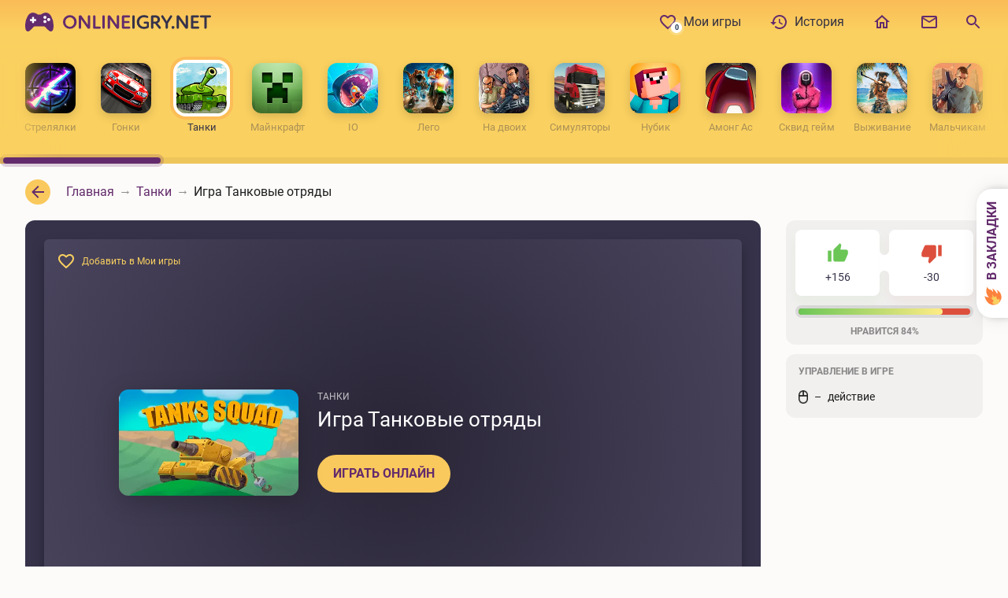

--- FILE ---
content_type: text/html; charset=utf-8
request_url: https://onlineigry.net/670-tankovye-otrjady.html
body_size: 21535
content:
<!DOCTYPE html>
<html prefix="og: http://ogp.me/ns#" lang="ru" class="load">
<head>
<meta charset="utf-8">
<title>Игра Танковые отряды - Играть Онлайн</title>
<meta name="description" content="Танковые отряды - онлайн игра из разряда кликеров. Управляя всего одним танком вам предстоит одолеть целую армию противников, включая пятерых боссов. Сделать это можно просто кликая мышкой на противниках, улучшая по ходу мощность выстрелов и крепость брони вашего главного танка. А ещё у вашего">
<meta name="keywords" content="вашего, крепость, брони, выстрелов, главного, мощность, мышкой, противниках, улучшая, танка, стального, самые, трудные, моменты, помогут, которые, монстра, особые, способности, кликая">
<meta property="og:site_name" content="Все Игры 👑 Онлайн">
<meta property="og:type" content="article">
<meta property="og:title" content="Танковые отряды">
<meta property="og:url" content="https://onlineigry.net/670-tankovye-otrjady.html">
<meta property="og:image" content="https://onlineigry.net/uploads/posts/2020-10/1601657255_4.webp">
<meta property="og:description" content="Танковые отряды - онлайн игра из разряда кликеров. Управляя всего одним танком вам предстоит одолеть целую армию противников, включая пятерых боссов. Сделать это можно просто кликая мышкой на противниках, улучшая по ходу мощность выстрелов и крепость брони вашего главного танка. А ещё у вашего">
<link rel="search" type="application/opensearchdescription+xml" href="https://onlineigry.net/index.php?do=opensearch" title="Все Игры 👑 Онлайн">
<link rel="canonical" href="https://onlineigry.net/670-tankovye-otrjady.html">
<meta name="HandheldFriendly" content="true">
<meta name="viewport" content="initial-scale=1.0, maximum-scale=5.0, width=device-width">
<meta name="apple-mobile-web-app-capable" content="yes">
<meta name="apple-mobile-web-app-status-bar-style" content="default">

<link rel="apple-touch-icon" sizes="180x180" href="/templates/Oi4/images/favicon/apple-touch-icon.png">
<link rel="icon" type="image/png" sizes="32x32" href="/templates/Oi4/images/favicon/f32.png">
<link rel="icon" type="image/png" sizes="16x16" href="/templates/Oi4/images/favicon/f16.png">
<meta name="theme-color" content="#ffffff">
<meta name="msapplication-config" content="/templates/Oi4/images/favicon/browserconfig.xml">
<link rel="manifest" href="/templates/Oi4/images/favicon/manifest.json">
<meta name="yandex-verification" content="b8df3cf8ee20053a" />

<link rel="preload" href="/templates/Oi4/fonts/roboto-v20-latin_cyrillic-regular.woff2" as="font" type="font/woff2" crossorigin>
<link rel="preload" href="/templates/Oi4/fonts/roboto-v20-latin_cyrillic-700.woff2" as="font" type="font/woff2" crossorigin>
<link rel="preload" href="/templates/Oi4/css/styles.css" as="style">

<link href="/templates/Oi4/css/styles.css" type="text/css" rel="stylesheet">
<!-- Yandex.RTB -->
<script>window.yaContextCb=window.yaContextCb||[]</script>
<script src="https://yandex.ru/ads/system/context.js" async></script>
</head>
<body itemscope itemtype="https://schema.org/VideoGame">

	<div class="headbox">
		
		<header class="header">
    <div class="wrp">
        
        <div class="logo">
            <a href="/" title="Игры онлайн">
    <svg xmlns="http://www.w3.org/2000/svg" viewBox="0 0 238 56"><title>ONLINEIGRY.NET</title><g><rect fill="#ffffff" x="5" y="20" width="27" height="11"/><g class="logo_controller"><path fill="#632c6c" d="M32.78,20.29C28,12.48,20.86,17.92,20.86,17.92a3.78,3.78,0,0,1-1.9.64H17a3.69,3.69,0,0,1-1.9-.64S8,12.49,3.22,20.29A24.14,24.14,0,0,0,.38,36.61c.34,2.08,1.44,3.47,3.53,3.29s6.6-5.6,6.6-5.6a2.57,2.57,0,0,1,1.74-.81h11.5a2.54,2.54,0,0,1,1.73.81s4.52,5.43,6.61,5.61,3.19-1.22,3.53-3.3A24.15,24.15,0,0,0,32.78,20.29Zm-19.1,6.36H11.21V29a2.33,2.33,0,0,1-1.33.39A1.59,1.59,0,0,1,8.71,29V26.65H6.38A1.9,1.9,0,0,1,6,25.57a2.52,2.52,0,0,1,.32-1.42H8.8V21.69A2.54,2.54,0,0,1,10,21.44a3.26,3.26,0,0,1,1.26.29v2.42h2.33a2.33,2.33,0,0,1,.44,1.15A2.88,2.88,0,0,1,13.68,26.65ZM25,29.36a1.95,1.95,0,1,1,2-1.95,1.95,1.95,0,0,1-2,1.95ZM25,24a1.95,1.95,0,1,1,2-1.95A1.95,1.95,0,0,1,25,24Zm4.86,2.89a2,2,0,1,1,1.95-2,2,2,0,0,1-1.95,2Z"/></g><g class="logo_text"><path fill="#632c6c" d="M56.65,19.25A8.56,8.56,0,0,0,48,28a8.69,8.69,0,1,0,17.38,0A8.55,8.55,0,0,0,56.65,19.25Zm0,14.77a5.64,5.64,0,0,1-5.6-6,5.64,5.64,0,0,1,5.6-6c2.93,0,5.55,2.22,5.55,6S59.58,34,56.65,34Z"/><path fill="#632c6c" d="M81.08,19.38A1.42,1.42,0,0,0,79.6,20.8V31.7h0L71.7,20.45a2.12,2.12,0,0,0-1.82-1.07A1.84,1.84,0,0,0,68,21.23V35.17a1.44,1.44,0,0,0,1.45,1.45A1.46,1.46,0,0,0,71,35.17l0-10.82h0L78.8,35.47a2.29,2.29,0,0,0,1.88,1.15,1.82,1.82,0,0,0,1.85-1.87V20.8A1.41,1.41,0,0,0,81.08,19.38Z"/><path fill="#632c6c" d="M94.65,33.82H89.18V20.88a1.5,1.5,0,1,0-3,0V35a1.45,1.45,0,0,0,1.47,1.5h7a1.34,1.34,0,1,0,0-2.68Z"/><path fill="#632c6c" d="M99.53,19.38a1.47,1.47,0,0,0-1.5,1.5V35.12a1.5,1.5,0,1,0,3,0V20.88A1.46,1.46,0,0,0,99.53,19.38Z"/><path fill="#632c6c" d="M117.75,19.38a1.41,1.41,0,0,0-1.47,1.42V31.7h0l-7.87-11.25a2.14,2.14,0,0,0-1.83-1.07,1.83,1.83,0,0,0-1.87,1.85V35.17a1.43,1.43,0,0,0,1.45,1.45,1.46,1.46,0,0,0,1.5-1.45l0-10.82h.05l7.83,11.12a2.28,2.28,0,0,0,1.87,1.15,1.82,1.82,0,0,0,1.85-1.87V20.8A1.41,1.41,0,0,0,117.75,19.38Z"/><path fill="#632c6c" d="M132.13,33.82h-6.28V29.2h5.28a1.28,1.28,0,1,0,0-2.55h-5.28V22.18h6a1.34,1.34,0,1,0,0-2.68H124.3a1.45,1.45,0,0,0-1.45,1.5V35a1.45,1.45,0,0,0,1.45,1.48h7.83a1.33,1.33,0,0,0,1.35-1.35A1.3,1.3,0,0,0,132.13,33.82Z"/><path fill="#36324a" d="M137.53,19.38a1.47,1.47,0,0,0-1.5,1.5V35.12a1.5,1.5,0,1,0,3,0V20.88A1.46,1.46,0,0,0,137.53,19.38Z"/><path fill="#36324a" d="M155.6,27.58h-3.87a1.28,1.28,0,0,0-1.33,1.29,1.26,1.26,0,0,0,1.33,1.25h2.72v3.15a8.08,8.08,0,0,1-3.65.8,5.8,5.8,0,0,1-6-6.09,5.82,5.82,0,0,1,6.13-6.05,7.6,7.6,0,0,1,3,.62,3.23,3.23,0,0,0,1.22.33,1.23,1.23,0,0,0,1.17-1.28c0-.67-.37-1.15-1.22-1.55a10.63,10.63,0,0,0-4.25-.8c-5.3,0-9.2,3.68-9.2,8.73a8.57,8.57,0,0,0,8.9,8.77,12.4,12.4,0,0,0,5.2-1A1.79,1.79,0,0,0,157,33.87V29A1.35,1.35,0,0,0,155.6,27.58Z"/><path fill="#36324a" d="M168,29.52a5.13,5.13,0,0,0,3.17-4.79c0-2.85-2-5.23-5.95-5.23h-4A1.48,1.48,0,0,0,159.8,21V35.12a1.5,1.5,0,1,0,3,0v-5h2.13L169.6,36a1.56,1.56,0,0,0,1.25.67,1.46,1.46,0,0,0,1.45-1.47,1.52,1.52,0,0,0-.43-1.08Zm-3-1.94h-2.2v-5.4h2.25c1.83,0,3,.92,3,2.72S166.9,27.58,165,27.58Z"/><path fill="#36324a" d="M186.65,20.75a1.36,1.36,0,0,0-1.32-1.37,1.47,1.47,0,0,0-1.35.77c-1.45,2.25-2.88,4.53-4.28,6.93-1.42-2.38-2.92-4.7-4.35-7a1.35,1.35,0,0,0-1.22-.72,1.4,1.4,0,0,0-1.45,1.42,2,2,0,0,0,.32,1l5.18,8v5.32a1.5,1.5,0,1,0,3,0V29.8l5.14-8.12A1.91,1.91,0,0,0,186.65,20.75Z"/><path fill="#36324a" d="M187.68,33a1.86,1.86,0,1,0,1.87,1.87A1.88,1.88,0,0,0,187.68,33Z"/><path fill="#36324a" d="M205.28,19.38a1.42,1.42,0,0,0-1.48,1.42V31.7h0L195.9,20.45a2.12,2.12,0,0,0-1.82-1.07,1.84,1.84,0,0,0-1.88,1.85V35.17a1.44,1.44,0,0,0,1.45,1.45,1.46,1.46,0,0,0,1.5-1.45l0-10.82h.05L203,35.47a2.29,2.29,0,0,0,1.88,1.15,1.82,1.82,0,0,0,1.84-1.87V20.8A1.4,1.4,0,0,0,205.28,19.38Z"/><path fill="#36324a" d="M219.65,33.82h-6.27V29.2h5.27a1.28,1.28,0,1,0,0-2.55h-5.27V22.18h6a1.34,1.34,0,1,0,0-2.68h-7.52a1.44,1.44,0,0,0-1.45,1.5V35a1.44,1.44,0,0,0,1.45,1.48h7.82A1.33,1.33,0,0,0,221,35.15,1.29,1.29,0,0,0,219.65,33.82Z"/><path fill="#36324a" d="M234.73,19.5H223.2a1.34,1.34,0,0,0,0,2.68h4.22V35.12a1.5,1.5,0,1,0,3,0V22.18h4.25a1.34,1.34,0,0,0,0-2.68Z"/></g><rect fill="none" width="238" height="56"/></g></svg>
    <span class="vhide">ONLINEIGRY.NET</span>
</a>
        </div>
        
        
        
        
        
        
        
        <div class="tools">
            
            <div class="hmenu">
                <div class="hmenu_in">
                    <nav>
                        <a href="/favorites/">
                            <i class="hmenu-icon hmenu-badge" title="0"><svg width="24" height="24"><use xlink:href="#i__fav"></use></svg></i>
                            <span>Мои игры</span></a>
                        <a href="/history/"><i class="hmenu-icon"><svg width="24" height="24"><use xlink:href="#i__time"></use></svg></i><span>История</span></a>
                        <a href="/"><i class="hmenu-icon"><svg width="24" height="24"><use xlink:href="#i__home"></use></svg></i><span style="display:none;">Главная</span></a>
                        <a href="/index.php?do=feedback"><i class="hmenu-icon"><svg width="24" height="24"><use xlink:href="#i__mail"></use></svg></i><span style="display:none;">Обратная связь</span></a>
                    </nav>
                    
                </div>
            </div>
            
            
            <button id="qsearch_btn" data-toggle="modal" data-target="#qsearch_modal" class="tools_btn qsearch_btn" title="Поиск по сайту">
                <svg width="24" height="24"><use xlink:href="#i__search"></use></svg>
                <span class="vhide">Поиск по сайту</span>
            </button>
            
            
            <button class="tools_btn hmenu_btn" aria-label="Меню">
                <span>
                    <svg class="i__close" width="24" height="24"><use xlink:href="#i__close"></use></svg>
                    <svg class="i__more2" width="24" height="24"><use xlink:href="#i__more2"></use></svg>
                </span>
            </button>
            
        </div>
    </div>
</header>
		
		
		
		<div class="catmenu">
			<div id="scroll" class="catmenu_in scrollbar-inner">
				<ul class="catmenu_list">
<li>
	<a href="https://onlineigry.net/streljalki/"><span class="catmenu_img"><i class="fit-cover"><img src="/templates/Oi4/images/shooter4.webp" alt="" width="64" height="64" loading="lazy"></i></span><span class="catmenu_name">Стрелялки</span></a>
</li><li>
	<a href="https://onlineigry.net/gonki/"><span class="catmenu_img"><i class="fit-cover"><img src="/templates/Oi4/images/racing.webp" alt="" width="64" height="64" loading="lazy"></i></span><span class="catmenu_name">Гонки</span></a>
</li><li class="active">
	<a href="https://onlineigry.net/tanki/"><span class="catmenu_img"><i class="fit-cover"><img src="/templates/Oi4/images/tanks1.webp" alt="" width="64" height="64" loading="lazy"></i></span><span class="catmenu_name">Танки</span></a>
</li><li>
	<a href="https://onlineigry.net/majnkraft/"><span class="catmenu_img"><i class="fit-cover"><img src="/templates/Oi4/images/minecraft1.webp" alt="" width="64" height="64" loading="lazy"></i></span><span class="catmenu_name">Майнкрафт</span></a>
</li><li>
	<a href="https://onlineigry.net/igry-io/"><span class="catmenu_img"><i class="fit-cover"><img src="/templates/Oi4/images/iogames.webp" alt="" width="64" height="64" loading="lazy"></i></span><span class="catmenu_name">IO</span></a>
</li><li>
	<a href="https://onlineigry.net/lego/"><span class="catmenu_img"><i class="fit-cover"><img src="/templates/Oi4/images/lego.webp" alt="" width="64" height="64" loading="lazy"></i></span><span class="catmenu_name">Лего</span></a>
</li><li>
	<a href="https://onlineigry.net/igry-na-dvoih/"><span class="catmenu_img"><i class="fit-cover"><img src="/templates/Oi4/images/igryna2.webp" alt="" width="64" height="64" loading="lazy"></i></span><span class="catmenu_name">На двоих</span></a>
</li><li>
	<a href="https://onlineigry.net/simuljatory/"><span class="catmenu_img"><i class="fit-cover"><img src="/templates/Oi4/images/simulators.webp" alt="" width="64" height="64" loading="lazy"></i></span><span class="catmenu_name">Симуляторы</span></a>
</li><li>
	<a href="https://onlineigry.net/nubik/"><span class="catmenu_img"><i class="fit-cover"><img src="/templates/Oi4/images/noobik.webp" alt="" width="64" height="64" loading="lazy"></i></span><span class="catmenu_name">Нубик</span></a>
</li><li>
	<a href="https://onlineigry.net/among-as/"><span class="catmenu_img"><i class="fit-cover"><img src="/templates/Oi4/images/amongus.webp" alt="" width="64" height="64" loading="lazy"></i></span><span class="catmenu_name">Амонг Ас</span></a>
</li><li>
	<a href="https://onlineigry.net/skvid-gejm/"><span class="catmenu_img"><i class="fit-cover"><img src="/templates/Oi4/images/squidgame.webp" alt="" width="64" height="64" loading="lazy"></i></span><span class="catmenu_name">Сквид гейм</span></a>
</li><li>
	<a href="https://onlineigry.net/vyzhivanie/"><span class="catmenu_img"><i class="fit-cover"><img src="/templates/Oi4/images/survival.webp" alt="" width="64" height="64" loading="lazy"></i></span><span class="catmenu_name">Выживание</span></a>
</li><li>
	<a href="https://onlineigry.net/dlja-malchikov/"><span class="catmenu_img"><i class="fit-cover"><img src="/templates/Oi4/images/malchikam.webp" alt="" width="64" height="64" loading="lazy"></i></span><span class="catmenu_name">Мальчикам</span></a>
</li><li>
	<a href="https://onlineigry.net/dlja-devochek/"><span class="catmenu_img"><i class="fit-cover"><img src="/templates/Oi4/images/forgirls1.webp" alt="" width="64" height="64" loading="lazy"></i></span><span class="catmenu_name">Девочкам</span></a>
</li><li>
	<a href="https://onlineigry.net/barbi/"><span class="catmenu_img"><i class="fit-cover"><img src="/templates/Oi4/images/devochkam.webp" alt="" width="64" height="64" loading="lazy"></i></span><span class="catmenu_name">Барби</span></a>
</li><li>
	<a href="https://onlineigry.net/jelza/"><span class="catmenu_img"><i class="fit-cover"><img src="/templates/Oi4/images/elza.webp" alt="" width="64" height="64" loading="lazy"></i></span><span class="catmenu_name">Эльза</span></a>
</li><li>
	<a href="https://onlineigry.net/vinks/"><span class="catmenu_img"><i class="fit-cover"><img src="/templates/Oi4/images/winx.webp" alt="" width="64" height="64" loading="lazy"></i></span><span class="catmenu_name">Винкс</span></a>
</li><li>
	<a href="https://onlineigry.net/koshki/"><span class="catmenu_img"><i class="fit-cover"><img src="/templates/Oi4/images/cats.webp" alt="" width="64" height="64" loading="lazy"></i></span><span class="catmenu_name">Кошки</span></a>
</li><li>
	<a href="https://onlineigry.net/poni/"><span class="catmenu_img"><i class="fit-cover"><img src="/templates/Oi4/images/pony.webp" alt="" width="64" height="64" loading="lazy"></i></span><span class="catmenu_name">Пони</span></a>
</li><li>
	<a href="https://onlineigry.net/odevalki/"><span class="catmenu_img"><i class="fit-cover"><img src="/templates/Oi4/images/dressup.webp" alt="" width="64" height="64" loading="lazy"></i></span><span class="catmenu_name">Одевалки</span></a>
</li><li>
	<a href="https://onlineigry.net/makijazh/"><span class="catmenu_img"><i class="fit-cover"><img src="/templates/Oi4/images/makeup.webp" alt="" width="64" height="64" loading="lazy"></i></span><span class="catmenu_name">Макияж</span></a>
</li><li>
	<a href="https://onlineigry.net/tri-v-rjad/"><span class="catmenu_img"><i class="fit-cover"><img src="/templates/Oi4/images/threeinrow.webp" alt="" width="64" height="64" loading="lazy"></i></span><span class="catmenu_name">Три в ряд</span></a>
</li><li>
	<a href="https://onlineigry.net/ferma/"><span class="catmenu_img"><i class="fit-cover"><img src="/templates/Oi4/images/ferma.webp" alt="" width="64" height="64" loading="lazy"></i></span><span class="catmenu_name">Ферма</span></a>
</li><li>
	<a href="https://onlineigry.net/shariki/"><span class="catmenu_img"><i class="fit-cover"><img src="/templates/Oi4/images/shariki.webp" alt="" width="64" height="64" loading="lazy"></i></span><span class="catmenu_name">Шарики</span></a>
</li><li>
	<a href="https://onlineigry.net/testy/"><span class="catmenu_img"><i class="fit-cover"><img src="/templates/Oi4/images/test.webp" alt="" width="64" height="64" loading="lazy"></i></span><span class="catmenu_name">Тесты</span></a>
</li><li>
	<a href="https://onlineigry.net/nastolnye/"><span class="catmenu_img"><i class="fit-cover"><img src="/templates/Oi4/images/nastolnie.webp" alt="" width="64" height="64" loading="lazy"></i></span><span class="catmenu_name">Настольные</span></a>
</li><li>
	<a href="https://onlineigry.net/sport/"><span class="catmenu_img"><i class="fit-cover"><img src="/templates/Oi4/images/sport.webp" alt="" width="64" height="64" loading="lazy"></i></span><span class="catmenu_name">Спорт</span></a>
</li><li>
	<a href="https://onlineigry.net/brodilki/"><span class="catmenu_img"><i class="fit-cover"><img src="/templates/Oi4/images/brodilki.webp" alt="" width="64" height="64" loading="lazy"></i></span><span class="catmenu_name">Бродилки</span></a>
</li><li>
	<a href="https://onlineigry.net/draki/"><span class="catmenu_img"><i class="fit-cover"><img src="/templates/Oi4/images/draki.webp" alt="" width="64" height="64" loading="lazy"></i></span><span class="catmenu_name">Драки</span></a>
</li><li>
	<a href="https://onlineigry.net/zombi/"><span class="catmenu_img"><i class="fit-cover"><img src="/templates/Oi4/images/zombies.webp" alt="" width="64" height="64" loading="lazy"></i></span><span class="catmenu_name">Зомби</span></a>
</li><li>
	<a href="https://onlineigry.net/motocikly/"><span class="catmenu_img"><i class="fit-cover"><img src="/templates/Oi4/images/moto.webp" alt="" width="64" height="64" loading="lazy"></i></span><span class="catmenu_name">Мотоциклы</span></a>
</li><li>
	<a href="https://onlineigry.net/letalki/"><span class="catmenu_img"><i class="fit-cover"><img src="/templates/Oi4/images/air.webp" alt="" width="64" height="64" loading="lazy"></i></span><span class="catmenu_name">Леталки</span></a>
</li><li>
	<a href="https://onlineigry.net/strategii/"><span class="catmenu_img"><i class="fit-cover"><img src="/templates/Oi4/images/strategii.webp" alt="" width="64" height="64" loading="lazy"></i></span><span class="catmenu_name">Стратегии</span></a>
</li><li>
	<a href="https://onlineigry.net/parkur/"><span class="catmenu_img"><i class="fit-cover"><img src="/templates/Oi4/images/parqur.webp" alt="" width="64" height="64" loading="lazy"></i></span><span class="catmenu_name">Паркур</span></a>
</li><li>
	<a href="https://onlineigry.net/rpg/"><span class="catmenu_img"><i class="fit-cover"><img src="/templates/Oi4/images/rpg.webp" alt="" width="64" height="64" loading="lazy"></i></span><span class="catmenu_name">RPG</span></a>
</li><li>
	<a href="https://onlineigry.net/jevoljucija/"><span class="catmenu_img"><i class="fit-cover"><img src="/templates/Oi4/images/evolution.webp" alt="" width="64" height="64" loading="lazy"></i></span><span class="catmenu_name">Эволюция</span></a>
</li><li>
	<a href="https://onlineigry.net/stikmen/"><span class="catmenu_img"><i class="fit-cover"><img src="/templates/Oi4/images/stickman.webp" alt="" width="64" height="64" loading="lazy"></i></span><span class="catmenu_name">Стикмен</span></a>
</li><li>
	<a href="https://onlineigry.net/logicheskie/"><span class="catmenu_img"><i class="fit-cover"><img src="/templates/Oi4/images/logicheskie.webp" alt="" width="64" height="64" loading="lazy"></i></span><span class="catmenu_name">Логические</span></a>
</li><li>
	<a href="https://onlineigry.net/detskie/"><span class="catmenu_img"><i class="fit-cover"><img src="/templates/Oi4/images/detyam.webp" alt="" width="64" height="64" loading="lazy"></i></span><span class="catmenu_name">Детские</span></a>
</li><li>
	<a href="https://onlineigry.net/risovalki/"><span class="catmenu_img"><i class="fit-cover"><img src="/templates/Oi4/images/drawing.webp" alt="" width="64" height="64" loading="lazy"></i></span><span class="catmenu_name">Рисовалки</span></a>
</li><li>
	<a href="https://onlineigry.net/razvivajuschie/"><span class="catmenu_img"><i class="fit-cover"><img src="/templates/Oi4/images/razv.webp" alt="" width="64" height="64" loading="lazy"></i></span><span class="catmenu_name">Развивающие</span></a>
</li><li>
	<a href="https://onlineigry.net/pazly/"><span class="catmenu_img"><i class="fit-cover"><img src="/templates/Oi4/images/puzzle.webp" alt="" width="64" height="64" loading="lazy"></i></span><span class="catmenu_name">Пазлы</span></a>
</li><li>
	<a href="https://onlineigry.net/zhivotnye/"><span class="catmenu_img"><i class="fit-cover"><img src="/templates/Oi4/images/animal.webp" alt="" width="64" height="64" loading="lazy"></i></span><span class="catmenu_name">Животные</span></a>
</li><li>
	<a href="https://onlineigry.net/kvesty/"><span class="catmenu_img"><i class="fit-cover"><img src="/templates/Oi4/images/quest.webp" alt="" width="64" height="64" loading="lazy"></i></span><span class="catmenu_name">Квесты</span></a>
</li><li>
	<a href="https://onlineigry.net/kazualnye/"><span class="catmenu_img"><i class="fit-cover"><img src="/templates/Oi4/images/kazual.webp" alt="" width="64" height="64" loading="lazy"></i></span><span class="catmenu_name">Казуальные</span></a>
</li><li>
	<a href="https://onlineigry.net/odinochnye/"><span class="catmenu_img"><i class="fit-cover"><img src="/templates/Oi4/images/gamesfor1.webp" alt="" width="64" height="64" loading="lazy"></i></span><span class="catmenu_name">Одиночные</span></a>
</li><li>
	<a href="https://onlineigry.net/mmo/"><span class="catmenu_img"><i class="fit-cover"><img src="/templates/Oi4/images/mmo.webp" alt="" width="64" height="64" loading="lazy"></i></span><span class="catmenu_name">ММО</span></a>
</li><li>
	<a href="https://onlineigry.net/mortal-kombat/"><span class="catmenu_img"><i class="fit-cover"><img src="/templates/Oi4/images/mortalkombat.webp" alt="" width="64" height="64" loading="lazy"></i></span><span class="catmenu_name">Мортал Комбат</span></a>
</li><li>
	<a href="https://onlineigry.net/horror/"><span class="catmenu_img"><i class="fit-cover"><img src="/templates/Oi4/images/horror.webp" alt="" width="64" height="64" loading="lazy"></i></span><span class="catmenu_name">Хоррор</span></a>
</li><li>
	<a href="https://onlineigry.net/batl-rojal/"><span class="catmenu_img"><i class="fit-cover"><img src="/templates/Oi4/images/batleroyale.webp" alt="" width="64" height="64" loading="lazy"></i></span><span class="catmenu_name">Батл Рояль</span></a>
</li><li>
	<a href="https://onlineigry.net/futbol/"><span class="catmenu_img"><i class="fit-cover"><img src="/templates/Oi4/images/footbol.webp" alt="" width="64" height="64" loading="lazy"></i></span><span class="catmenu_name">Футбол</span></a>
</li><li>
	<a href="https://onlineigry.net/klikery/"><span class="catmenu_img"><i class="fit-cover"><img src="/templates/Oi4/images/clicker.webp" alt="" width="64" height="64" loading="lazy"></i></span><span class="catmenu_name">Кликеры</span></a>
</li><li>
	<a href="https://onlineigry.net/dendi/"><span class="catmenu_img"><i class="fit-cover"><img src="/templates/Oi4/images/dendy.webp" alt="" width="64" height="64" loading="lazy"></i></span><span class="catmenu_name">Денди</span></a>
</li><li>
	<a href="https://onlineigry.net/sega/"><span class="catmenu_img"><i class="fit-cover"><img src="/templates/Oi4/images/sega.webp" alt="" width="64" height="64" loading="lazy"></i></span><span class="catmenu_name">Сега</span></a>
</li><li>
	<a href="https://onlineigry.net/gba/"><span class="catmenu_img"><i class="fit-cover"><img src="/templates/Oi4/images/gba.webp" alt="" width="64" height="64" loading="lazy"></i></span><span class="catmenu_name">ГБА</span></a>
</li><li>
	<a href="https://onlineigry.net/retro/"><span class="catmenu_img"><i class="fit-cover"><img src="/templates/Oi4/images/retro.webp" alt="" width="64" height="64" loading="lazy"></i></span><span class="catmenu_name">Ретро</span></a>
</li><li>
	<a href="https://onlineigry.net/multiki/"><span class="catmenu_img"><i class="fit-cover"><img src="/templates/Oi4/images/multiki.webp" alt="" width="64" height="64" loading="lazy"></i></span><span class="catmenu_name">Мультики</span></a>
</li><li>
	<a href="https://onlineigry.net/pokemony/"><span class="catmenu_img"><i class="fit-cover"><img src="/templates/Oi4/images/pokemon.webp" alt="" width="64" height="64" loading="lazy"></i></span><span class="catmenu_name">Покемоны</span></a>
</li><li>
	<a href="https://onlineigry.net/nindzjago/"><span class="catmenu_img"><i class="fit-cover"><img src="/templates/Oi4/images/ninjago.webp" alt="" width="64" height="64" loading="lazy"></i></span><span class="catmenu_name">Ниндзяго</span></a>
</li><li>
	<a href="https://onlineigry.net/spajdermen/"><span class="catmenu_img"><i class="fit-cover"><img src="/templates/Oi4/images/spiderman.webp" alt="" width="64" height="64" loading="lazy"></i></span><span class="catmenu_name">Спайдермен</span></a>
</li><li>
	<a href="https://onlineigry.net/cherepashki-nindzja/"><span class="catmenu_img"><i class="fit-cover"><img src="/templates/Oi4/images/turtles.webp" alt="" width="64" height="64" loading="lazy"></i></span><span class="catmenu_name">Черепашки</span></a>
</li><li>
	<a href="https://onlineigry.net/skubi-du/"><span class="catmenu_img"><i class="fit-cover"><img src="/templates/Oi4/images/scooby.webp" alt="" width="64" height="64" loading="lazy"></i></span><span class="catmenu_name">Скуби-ду</span></a>
</li><li>
	<a href="https://onlineigry.net/tom-i-dzherri/"><span class="catmenu_img"><i class="fit-cover"><img src="/templates/Oi4/images/tomandjerry.webp" alt="" width="64" height="64" loading="lazy"></i></span><span class="catmenu_name">Том и Джерри</span></a>
</li><li>
	<a href="https://onlineigry.net/ben-10/"><span class="catmenu_img"><i class="fit-cover"><img src="/templates/Oi4/images/ben10.webp" alt="" width="64" height="64" loading="lazy"></i></span><span class="catmenu_name">Бен 10</span></a>
</li><li>
	<a href="https://onlineigry.net/vremja-prikljuchenij/"><span class="catmenu_img"><i class="fit-cover"><img src="/templates/Oi4/images/adventure-time.webp" alt="" width="64" height="64" loading="lazy"></i></span><span class="catmenu_name">Фин и Джейк</span></a>
</li><li>
	<a href="https://onlineigry.net/junye-titany/"><span class="catmenu_img"><i class="fit-cover"><img src="/templates/Oi4/images/teentitans.webp" alt="" width="64" height="64" loading="lazy"></i></span><span class="catmenu_name">Юные титаны</span></a>
</li><li>
	<a href="https://onlineigry.net/bjetmen/"><span class="catmenu_img"><i class="fit-cover"><img src="/templates/Oi4/images/batman.webp" alt="" width="64" height="64" loading="lazy"></i></span><span class="catmenu_name">Бэтмен</span></a>
</li><li>
	<a href="https://onlineigry.net/gubka-bob/"><span class="catmenu_img"><i class="fit-cover"><img src="/templates/Oi4/images/spongebob.webp" alt="" width="64" height="64" loading="lazy"></i></span><span class="catmenu_name">Губка Боб</span></a>
</li><li>
	<a href="https://onlineigry.net/supergeroi/"><span class="catmenu_img"><i class="fit-cover"><img src="/templates/Oi4/images/superheroes.webp" alt="" width="64" height="64" loading="lazy"></i></span><span class="catmenu_name">Супергерои</span></a>
</li><li>
	<a href="https://onlineigry.net/armor-gejms/"><span class="catmenu_img"><i class="fit-cover"><img src="/templates/Oi4/images/armorgames.webp" alt="" width="64" height="64" loading="lazy"></i></span><span class="catmenu_name">Армор Геймс</span></a>
</li><li>
	<a href="https://onlineigry.net/nikelodeon/"><span class="catmenu_img"><i class="fit-cover"><img src="/templates/Oi4/images/nikelodeon.webp" alt="" width="64" height="64" loading="lazy"></i></span><span class="catmenu_name">Никелодеон</span></a>
</li><li>
	<a href="https://onlineigry.net/disnej/"><span class="catmenu_img"><i class="fit-cover"><img src="/templates/Oi4/images/disney.webp" alt="" width="64" height="64" loading="lazy"></i></span><span class="catmenu_name">Дисней</span></a>
</li><li>
	<a href="https://onlineigry.net/kartun-netvork/"><span class="catmenu_img"><i class="fit-cover"><img src="/templates/Oi4/images/cartoon-network.webp" alt="" width="64" height="64" loading="lazy"></i></span><span class="catmenu_name">Картун нетворк</span></a>
</li><li>
	<a href="https://onlineigry.net/viktoriny/"><span class="catmenu_img"><i class="fit-cover"><img src="/templates/Oi4/images/viktorina.webp" alt="" width="64" height="64" loading="lazy"></i></span><span class="catmenu_name">Викторины</span></a>
</li><li>
	<a href="https://onlineigry.net/kartochnye/"><span class="catmenu_img"><i class="fit-cover"><img src="/templates/Oi4/images/cardgames.webp" alt="" width="64" height="64" loading="lazy"></i></span><span class="catmenu_name">Карточные</span></a>
</li><li>
	<a href="https://onlineigry.net/arkady/"><span class="catmenu_img"><i class="fit-cover"><img src="/templates/Oi4/images/arcade.webp" alt="" width="64" height="64" loading="lazy"></i></span><span class="catmenu_name">Аркады</span></a>
</li><li>
	<a href="https://onlineigry.net/gotovka-edy/"><span class="catmenu_img"><i class="fit-cover"><img src="/templates/Oi4/images/gotovkaedi.webp" alt="" width="64" height="64" loading="lazy"></i></span><span class="catmenu_name">Готовка еды</span></a>
</li><li>
	<a href="https://onlineigry.net/vojna/"><span class="catmenu_img"><i class="fit-cover"><img src="/templates/Oi4/images/wargames.webp" alt="" width="64" height="64" loading="lazy"></i></span><span class="catmenu_name">Война</span></a>
</li><li>
	<a href="https://onlineigry.net/boks/"><span class="catmenu_img"><i class="fit-cover"><img src="/templates/Oi4/images/boxing.webp" alt="" width="64" height="64" loading="lazy"></i></span><span class="catmenu_name">Бокс</span></a>
</li><li>
	<a href="https://onlineigry.net/taver-defens/"><span class="catmenu_img"><i class="fit-cover"><img src="/templates/Oi4/images/towerdefense.webp" alt="" width="64" height="64" loading="lazy"></i></span><span class="catmenu_name">Тавер Дефенс</span></a>
</li><li>
	<a href="https://onlineigry.net/a10/"><span class="catmenu_img"><i class="fit-cover"><img src="/templates/Oi4/images/a10.webp" alt="" width="64" height="64" loading="lazy"></i></span><span class="catmenu_name">А10</span></a>
</li><li>
	<a href="https://onlineigry.net/pobeg/"><span class="catmenu_img"><i class="fit-cover"><img src="/templates/Oi4/images/escape.webp" alt="" width="64" height="64" loading="lazy"></i></span><span class="catmenu_name">Побег</span></a>
</li><li>
	<a href="https://onlineigry.net/gta/"><span class="catmenu_img"><i class="fit-cover"><img src="/templates/Oi4/images/gta.webp" alt="" width="64" height="64" loading="lazy"></i></span><span class="catmenu_name">GTA</span></a>
</li><li>
	<a href="https://onlineigry.net/rybki/"><span class="catmenu_img"><i class="fit-cover"><img src="/templates/Oi4/images/fish.webp" alt="" width="64" height="64" loading="lazy"></i></span><span class="catmenu_name">Рыбки</span></a>
</li><li>
	<a href="https://onlineigry.net/snajper/"><span class="catmenu_img"><i class="fit-cover"><img src="/templates/Oi4/images/sniper.webp" alt="" width="64" height="64" loading="lazy"></i></span><span class="catmenu_name">Снайпер</span></a>
</li>
</ul>
			</div>
			<div class="catmenu_over"></div>
		</div>
		
		
	</div>
	
	
	
    
	<main class="content">
		<div class="wrp">
			
			
			
           
			<div class="contentbox">
                
             
                
				
				
				<div id='dle-content'><div class="page_full_in ignore-select" id="game-670">
	<div class="wrp_min">
		<div class="page_back">
			<a href="https://onlineigry.net/tanki/" class="btn-back"><i class="g-yellow"><svg width="24" height="24"><use xlink:href="#i__arrowleft"></use></svg></i>
			</a>
			<ul class="breadcrumbs" itemscope itemtype="https://schema.org/BreadcrumbList">
				<li itemprop="itemListElement" itemscope itemtype="https://schema.org/ListItem">
					<a href="https://onlineigry.net" itemprop="item"><span itemprop="name">Главная</span></a>
					<meta itemprop="position" content="1">
				</li>	
				<li itemprop="itemListElement" itemscope itemtype="https://schema.org/ListItem">
					<a href="https://onlineigry.net/tanki/" itemprop="item"><span itemprop="name">Танки</span></a>
					<meta itemprop="position" content="2">
				</li>
				<li itemprop="itemListElement" itemscope itemtype="https://schema.org/ListItem" class="active">
					<span itemprop="name" class="truncate">Игра Танковые отряды</span>
					<meta itemprop="position" content="3">
					<link itemprop="item" href="https://onlineigry.net/670-tankovye-otrjady.html">
				</li>
			</ul>
		</div>
		<div class="str">
			<div class="str-main">
				<article class="game_view ignore-select not_mbsupport">
					
					<div class="game_framebox">
						<div class="game_frametop"><div class="game_wrap" style="padding-top: 58.3%;">
							
							<div id="game" data-src="https://a.onlineigry.net/games1/tanks-squad/index.html" data-sandbox="allow-same-origin allow-scripts allow-modals allow-forms allow-pointer-lock"><span class="game-loading">Если игра загружается слишком долго попробуйте обновить страницу</span></div>
							<div class="game-plug">
								<div class="game-plug-in">
									<div class="game-plug-img">
										<figure class="game-img fit-cover gamenow"><img itemprop="image" src="/uploads/posts/2020-10/1601657255_4.webp" width="206" height="124" alt="" loading="lazy" decoding="async"></figure>
									</div>
									<div class="game-plug-cont">
										<span class="muted uppercase">Танки</span>
										<h1 class="title" itemprop="name">Игра Танковые отряды</h1>
										<button class="btn btn-lg btn-block gamenow">Играть онлайн</button>
									</div>
								</div>
								
							</div>
							
							<div class="game-fav" id="guest_favorites_670">
	<a href="#" data-newsid="670" data-favcook="cookie_fav"><svg width="24" height="24"><use xlink:href="#i__fav"></use></svg><span>Добавить в Мои игры</span></a>
	
</div>
							
						</div></div>
						<div class="game_framefoot">
							<div class="game_frameinfo">
								<div class="title"><span class="truncate">Танковые отряды</span></div>
							</div>
							<div class="game_frametools">
								<div class="frametool frametool_views">
									<svg width="24" height="24"><use xlink:href="#i__gamepad"></use></svg>
									<span>Поиграли 9 035</span>
								</div>
								<div class="frametool frametool_share dropdown">
									<button class="dropdown-btn" data-toggle="dropdown" aria-haspopup="true" aria-expanded="false">
										<svg width="24" height="24"><use xlink:href="#i__share"></use></svg>
										<span>Поделиться</span>
									</button>
									<div class="dropdown-menu dropdown-form">
										<div class="share">
											<a class="share-btn share-fb" href="https://www.facebook.com/sharer.php?src=sp&amp;u=https://onlineigry.net/670-tankovye-otrjady.html&amp;title=Танковые отряды" target="_blank" rel="noopener nofollow" title="Поделиться в Facebook" aria-label="Поделиться в Facebook" onclick="minWin(this.href); return false;"><svg width="24" height="24"><use xlink:href="#i__fb"></use></svg></a>
											<a class="share-btn share-tw" href="https://twitter.com/intent/tweet?text=Танковые отряды&amp;url=https://onlineigry.net/670-tankovye-otrjady.html" target="_blank" rel="noopener nofollow" title="Поделиться в Twitter" aria-label="Поделиться в Twitter" onclick="minWin(this.href); return false;"><svg width="24" height="24"><use xlink:href="#i__tw"></use></svg></a>
											<a class="share-btn share-vk" href="https://vk.com/share.php?url=https://onlineigry.net/670-tankovye-otrjady.html&amp;title=Танковые отряды" target="_blank" rel="noopener nofollow" title="Поделиться в VK" aria-label="Поделиться в VK" onclick="minWin(this.href); return false;"><svg width="24" height="24"><use xlink:href="#i__vk"></use></svg></a>
											<a class="share-btn share-ok" href="https://connect.ok.ru/offer?url=https://onlineigry.net/670-tankovye-otrjady.html&amp;title=Танковые отряды" target="_blank" rel="noopener nofollow" title="Поделиться в Одноклассниках" aria-label="Поделиться в Одноклассниках" onclick="minWin(this.href); return false;"><svg width="24" height="24"><use xlink:href="#i__ok"></use></svg></a>
											<a class="share-btn share-tg" href="https://telegram.me/share/url?url=https://onlineigry.net/670-tankovye-otrjady.html&amp;text=Танковые отряды" target="_blank" onclick="minWin(this.href); return false;" title="Поделиться в Телеграм" aria-label="Поделиться в Телеграм" rel="noopener nofollow"><svg width="24" height="24"><use xlink:href="#i__tg"></use></svg></a>
										</div>
									</div>
								</div>
								
							</div>
						</div>
					</div>
					
					<div class="block block-bn ads" style="text-align: center; overflow: hidden;">
           <!-- Yandex.RTB R-A-1574782-3 -->
<div id="yandex_rtb_R-A-1574782-3"></div>
<script>
window.yaContextCb.push(() => {
    Ya.Context.AdvManager.render({
        "blockId": "R-A-1574782-3",
        "renderTo": "yandex_rtb_R-A-1574782-3"
    })
})
</script>
						
                    
                    <!-- Yandex.RTB R-A-1574782-5 -->
<script>
window.yaContextCb.push(() => {
    Ya.Context.AdvManager.render({
        "blockId": "R-A-1574782-5",
        "type": "floorAd",
        "platform": "desktop"
    })
})
</script>
					</div>
					
					<div style="display:none; text-align: center; overflow: hidden;" class="block block-bn ads-alt">
                        <!-- Yandex.RTB R-A-1574782-3 -->
<div id="yandex_rtb_R-A-1574782-3"></div>
<script>
window.yaContextCb.push(() => {
    Ya.Context.AdvManager.render({
        "blockId": "R-A-1574782-3",
        "renderTo": "yandex_rtb_R-A-1574782-3"
    })
})
</script>
						</div>
					
					<div class="game_fullinfo">
						<div class="game_description block game_keys_on">
							<div class="text" itemprop="description">
								Танковые отряды - онлайн игра из разряда кликеров. Управляя всего одним танком вам предстоит одолеть целую армию противников, включая пятерых боссов. Сделать это можно просто кликая мышкой на противниках, улучшая по ходу мощность выстрелов и крепость брони вашего главного танка. А ещё у вашего стального монстра есть особые способности, которые помогут в самые трудные моменты.
							</div>
						</div>
					</div>
				</article>
			</div>
			<div class="str-side" itemscope itemtype="https://schema.org/WPSideBar">
				
				<div class="block block-gamerate" id="inner-page__rating--670">
					
					<div class="likes">
						<a class="like-plus" href="#" onclick="doRateLD('plus', '670'); return false;"><span><svg width="28" height="28"><use xlink:href="#i__thumbup"></use></svg>+<span id="likes-id-670" class="ignore-select">156</span></span><span class="sr-only">Нравится</span></a>
						<a class="like-minus" href="#" onclick="doRateLD('minus', '670'); return false;"><span><svg width="28" height="28"><use xlink:href="#i__thumbdown"></use></svg>-<span id="dislikes-id-670" class="ignore-select">30</span><span class="sr-only">Не нравится</span></span></a>
						<span class="sr-only inner-page__rating-likes"><span id="likes-id-670" class="ignore-select">156</span></span>
						<span class="sr-only inner-page__rating-dislikes"><span id="dislikes-id-670" class="ignore-select">30</span></span>
						<span class="sr-only inner-page__rating-votes"><span id="vote-num-id-670">186</span></span>
					</div>
					
					<div class="popularity" itemprop="aggregateRating" itemscope itemtype="http://schema.org/AggregateRating">
						<div class="popularity-progress">
							<div class="rating_progress_bar" title="Популярность приложения"><span class="rating_progress_fill" style="width: 0%"></span></div>
						</div>
						<div class="uppercase muted rate-nums">Нравится <span class="rate-nums-perc">0%</span></div>
						<meta itemprop="bestRating" content="100">
						<meta itemprop="ratingValue" content="0.7">
					</div>
				</div>
				
				<div class="block block-bn ads" style="display: none;">
				
                    <!-- Yandex.RTB R-A-1574782-2 -->
<div id="yandex_rtb_R-A-1574782-2"></div>
<script>
window.yaContextCb.push(() => {
    Ya.Context.AdvManager.render({
        "blockId": "R-A-1574782-2",
        "renderTo": "yandex_rtb_R-A-1574782-2"
    })
})
</script>
				</div>
				
				<div style="display:none; text-align: center; overflow: hidden;" class="block block-bn ads-alt">
                    <!-- Yandex.RTB R-A-1574782-2 -->
<div id="yandex_rtb_R-A-1574782-2"></div>
<script>
window.yaContextCb.push(() => {
    Ya.Context.AdvManager.render({
        "blockId": "R-A-1574782-2",
        "renderTo": "yandex_rtb_R-A-1574782-2"
    })
})
</script>
				</div>
				
				
				
				
				<div class="block block-keys d-lg-block" style="display:none;">
					<div class="uppercase muted">Управление в игре</div>
					
					<ul class="control_list control_list_u1">
						<li><i class="control ctrl__mouse"></i><span>действие</span></li>
					</ul>
					
				</div>
				
				
				
			</div>
		</div>
		<div class="str game-view-addon">
			<div class="str-main">
				
				<div class="mid-block">
					<div class="mid-title">Похожие игры</div>
					<div class="game_related">
						<div class="game_related_list"><div class="game_item">
	<div class="game_card">
		<div class="img">
			<span class="fit-cover imgh"><img src="/uploads/posts/2021-05/1621336531_3.webp" alt="Танковые суперзвёзды" loading="lazy"></span>
		</div>
		<div class="cont">
			<div class="name"><a href="https://onlineigry.net/2012-tankovye-superzvezdy.html" title="Играть в Танковые суперзвёзды"><span>Танковые суперзвёзды</span></a></div>
		</div>
		<div class="card_overlay">
			<div class="card_overlay_in">
				<svg class="i__gamepad" style="width: 3rem; height: 3rem;"><use xlink:href="#i__gamepad"></use></svg>
				<span>Играть онлайн</span>
			</div>
		</div>
	</div>
</div><div class="game_item">
	<div class="game_card">
		<div class="img">
			<span class="fit-cover imgh"><img src="/uploads/posts/2020-02/1581499626_cover-47.webp" alt="Танковые битвы" loading="lazy"></span>
		</div>
		<div class="cont">
			<div class="name"><a href="https://onlineigry.net/528-tankovye-bitvy.html" title="Играть в Танковые битвы"><span>Танковые битвы</span></a></div>
		</div>
		<div class="card_overlay">
			<div class="card_overlay_in">
				<svg class="i__gamepad" style="width: 3rem; height: 3rem;"><use xlink:href="#i__gamepad"></use></svg>
				<span>Играть онлайн</span>
			</div>
		</div>
	</div>
</div><div class="game_item">
	<div class="game_card">
		<div class="img">
			<span class="fit-cover imgh"><img src="/uploads/posts/2019-11/1575028796_cover-9.webp" alt="Война танков 2" loading="lazy"></span>
		</div>
		<div class="cont">
			<div class="name"><a href="https://onlineigry.net/297-vojna-tankov-2.html" title="Играть в Война танков 2"><span>Война танков 2</span></a></div>
		</div>
		<div class="card_overlay">
			<div class="card_overlay_in">
				<svg class="i__gamepad" style="width: 3rem; height: 3rem;"><use xlink:href="#i__gamepad"></use></svg>
				<span>Играть онлайн</span>
			</div>
		</div>
	</div>
</div><div class="game_item">
	<div class="game_card">
		<div class="img">
			<span class="fit-cover imgh"><img src="/uploads/posts/2021-06/1624705418_2.webp" alt="Танковый блиц" loading="lazy"></span>
		</div>
		<div class="cont">
			<div class="name"><a href="https://onlineigry.net/2135-tankovyj-blic.html" title="Играть в Танковый блиц"><span>Танковый блиц</span></a></div>
		</div>
		<div class="card_overlay">
			<div class="card_overlay_in">
				<svg class="i__gamepad" style="width: 3rem; height: 3rem;"><use xlink:href="#i__gamepad"></use></svg>
				<span>Играть онлайн</span>
			</div>
		</div>
	</div>
</div><div class="game_item">
	<div class="game_card">
		<div class="img">
			<span class="fit-cover imgh"><img src="/uploads/posts/2021-04/1617969281_3.webp" alt="Танки на двоих" loading="lazy"></span>
		</div>
		<div class="cont">
			<div class="name"><a href="https://onlineigry.net/1913-tanki-na-dvoih.html" title="Играть в Танки на двоих"><span>Танки на двоих</span></a></div>
		</div>
		<div class="card_overlay">
			<div class="card_overlay_in">
				<svg class="i__gamepad" style="width: 3rem; height: 3rem;"><use xlink:href="#i__gamepad"></use></svg>
				<span>Играть онлайн</span>
			</div>
		</div>
	</div>
</div><div class="game_item">
	<div class="game_card">
		<div class="img">
			<span class="fit-cover imgh"><img src="/uploads/posts/2021-02/1612786360_2-37.webp" alt="Машинка есть машинки: Зимнее приключение" loading="lazy"></span>
		</div>
		<div class="cont">
			<div class="name"><a href="https://onlineigry.net/1725-mashinka-est-mashinki-zimnee-prikljuchenie.html" title="Играть в Машинка есть машинки: Зимнее приключение"><span>Машинка есть машинки: Зимнее приключение</span></a></div>
		</div>
		<div class="card_overlay">
			<div class="card_overlay_in">
				<svg class="i__gamepad" style="width: 3rem; height: 3rem;"><use xlink:href="#i__gamepad"></use></svg>
				<span>Играть онлайн</span>
			</div>
		</div>
	</div>
</div></div>
					</div>
				</div>
				
				<div class="mid-block comments ignore-select">
					<div class="mid-title">Комментарии</div>
					<form  method="post" name="dle-comments-form" id="dle-comments-form" ><div class="form_block">
	<div class="ui-form">
	
		<div class="form-group combo">
			<div class="combo_field"><input placeholder="Ваше имя" type="text" name="name" id="name" class="wide" required></div>
			<div class="combo_field"><input placeholder="Ваш e-mail" type="email" name="mail" id="mail" class="wide" required></div>
		</div>
	
		<div class="form-group">
			<div class="form-group_editbtn">
				<div id="comment-editor"><script>
<!--
var text_enter_url       = "Введите полный URL ссылки";
var text_enter_size       = "Введите размеры флэш ролика (ширина, высота)";
var text_enter_flash       = "Введите ссылку на флэш ролик";
var text_enter_page      = "Введите номер страницы";
var text_enter_url_name  = "Введите описание ссылки";
var text_enter_tooltip  = "Введите подсказку для ссылки";
var text_enter_page_name = "Введите описание ссылки";
var text_enter_image    = "Введите полный URL изображения";
var text_enter_email    = "Введите e-mail адрес";
var text_code           = "Использование: [CODE] Здесь Ваш код.. [/CODE]";
var text_quote          = "Использование: [QUOTE] Здесь Ваша Цитата.. [/QUOTE]";
var text_upload         = "Загрузка файлов и изображений на сервер";
var error_no_url        = "Вы должны ввести URL";
var error_no_title      = "Вы должны ввести название";
var error_no_email      = "Вы должны ввести e-mail адрес";
var prompt_start        = "Введите текст для форматирования";
var img_title   		= "Введите по какому краю выравнивать картинку (left, center, right)";
var email_title  	    = "Введите описание ссылки";
var text_pages  	    = "Страница";
var image_align  	    = "";
var bb_t_emo  	        = "Вставка смайликов";
var bb_t_col  	        = "Цвет:";
var text_enter_list     = "Введите пункт списка. Для завершения ввода оставьте поле пустым.";
var text_alt_image      = "Введите описание изображения";
var img_align  	        = "Выравнивание";
var text_url_video      = "Введите ссылку на видео:";
var text_url_poster     = "Введите ссылку на постер к видео:";
var text_descr          = "Введите описание:";
var button_insert       = "Вставить";
var button_addplaylist  = "Добавить в плейлист";
var text_last_emoji     = "Недавно использованные";
var img_align_sel  	    = "<select name='dleimagealign' id='dleimagealign' class='ui-widget-content ui-corner-all'><option value='' >Нет</option><option value='left' >По левому краю</option><option value='right' >По правому краю</option><option value='center' >По центру</option></select>";
	
var selField  = "comments";
var fombj    = document.getElementById( 'dle-comments-form' );
-->
</script>
<div class="bb-editor ignore-select">
<div class="bb-pane">
<b id="b_b" class="bb-btn" onclick="simpletag('b')" title="Полужирный"></b>
<b id="b_i" class="bb-btn" onclick="simpletag('i')" title="Наклонный текст"></b>
<b id="b_u" class="bb-btn" onclick="simpletag('u')" title="Подчёркнутый текст"></b>
<b id="b_s" class="bb-btn" onclick="simpletag('s')" title="Зачёркнутый текст"></b>
<span class="bb-sep"></span>
<b id="b_left" class="bb-btn" onclick="simpletag('left')" title="Выравнивание по левому краю"></b>
<b id="b_center" class="bb-btn" onclick="simpletag('center')" title="По центру"></b>
<b id="b_right" class="bb-btn" onclick="simpletag('right')" title="Выравнивание по правому краю"></b>
<span class="bb-sep"></span>
<b id="b_emo" class="bb-btn" onclick="show_bb_dropdown(this)" title="Вставка смайликов" tabindex="-1"></b>
<ul class="bb-pane-dropdown emoji-button">
	<li><table style="width:100%;border: 0px;padding: 0px;"><tr><td style="padding:5px;text-align: center;"><a href="#" onclick="dle_smiley(':bowtie:'); return false;"><img alt="bowtie" class="emoji" src="/engine/data/emoticons/bowtie.png" srcset="/engine/data/emoticons/bowtie@2x.png 2x" /></a></td><td style="padding:5px;text-align: center;"><a href="#" onclick="dle_smiley(':smile:'); return false;"><img alt="smile" class="emoji" src="/engine/data/emoticons/smile.png" srcset="/engine/data/emoticons/smile@2x.png 2x" /></a></td><td style="padding:5px;text-align: center;"><a href="#" onclick="dle_smiley(':laughing:'); return false;"><img alt="laughing" class="emoji" src="/engine/data/emoticons/laughing.png" srcset="/engine/data/emoticons/laughing@2x.png 2x" /></a></td><td style="padding:5px;text-align: center;"><a href="#" onclick="dle_smiley(':blush:'); return false;"><img alt="blush" class="emoji" src="/engine/data/emoticons/blush.png" srcset="/engine/data/emoticons/blush@2x.png 2x" /></a></td><td style="padding:5px;text-align: center;"><a href="#" onclick="dle_smiley(':smiley:'); return false;"><img alt="smiley" class="emoji" src="/engine/data/emoticons/smiley.png" srcset="/engine/data/emoticons/smiley@2x.png 2x" /></a></td><td style="padding:5px;text-align: center;"><a href="#" onclick="dle_smiley(':relaxed:'); return false;"><img alt="relaxed" class="emoji" src="/engine/data/emoticons/relaxed.png" srcset="/engine/data/emoticons/relaxed@2x.png 2x" /></a></td><td style="padding:5px;text-align: center;"><a href="#" onclick="dle_smiley(':smirk:'); return false;"><img alt="smirk" class="emoji" src="/engine/data/emoticons/smirk.png" srcset="/engine/data/emoticons/smirk@2x.png 2x" /></a></td></tr><tr><td style="padding:5px;text-align: center;"><a href="#" onclick="dle_smiley(':heart_eyes:'); return false;"><img alt="heart_eyes" class="emoji" src="/engine/data/emoticons/heart_eyes.png" srcset="/engine/data/emoticons/heart_eyes@2x.png 2x" /></a></td><td style="padding:5px;text-align: center;"><a href="#" onclick="dle_smiley(':kissing_heart:'); return false;"><img alt="kissing_heart" class="emoji" src="/engine/data/emoticons/kissing_heart.png" srcset="/engine/data/emoticons/kissing_heart@2x.png 2x" /></a></td><td style="padding:5px;text-align: center;"><a href="#" onclick="dle_smiley(':kissing_closed_eyes:'); return false;"><img alt="kissing_closed_eyes" class="emoji" src="/engine/data/emoticons/kissing_closed_eyes.png" srcset="/engine/data/emoticons/kissing_closed_eyes@2x.png 2x" /></a></td><td style="padding:5px;text-align: center;"><a href="#" onclick="dle_smiley(':flushed:'); return false;"><img alt="flushed" class="emoji" src="/engine/data/emoticons/flushed.png" srcset="/engine/data/emoticons/flushed@2x.png 2x" /></a></td><td style="padding:5px;text-align: center;"><a href="#" onclick="dle_smiley(':relieved:'); return false;"><img alt="relieved" class="emoji" src="/engine/data/emoticons/relieved.png" srcset="/engine/data/emoticons/relieved@2x.png 2x" /></a></td><td style="padding:5px;text-align: center;"><a href="#" onclick="dle_smiley(':satisfied:'); return false;"><img alt="satisfied" class="emoji" src="/engine/data/emoticons/satisfied.png" srcset="/engine/data/emoticons/satisfied@2x.png 2x" /></a></td><td style="padding:5px;text-align: center;"><a href="#" onclick="dle_smiley(':grin:'); return false;"><img alt="grin" class="emoji" src="/engine/data/emoticons/grin.png" srcset="/engine/data/emoticons/grin@2x.png 2x" /></a></td></tr><tr><td style="padding:5px;text-align: center;"><a href="#" onclick="dle_smiley(':wink:'); return false;"><img alt="wink" class="emoji" src="/engine/data/emoticons/wink.png" srcset="/engine/data/emoticons/wink@2x.png 2x" /></a></td><td style="padding:5px;text-align: center;"><a href="#" onclick="dle_smiley(':stuck_out_tongue_winking_eye:'); return false;"><img alt="stuck_out_tongue_winking_eye" class="emoji" src="/engine/data/emoticons/stuck_out_tongue_winking_eye.png" srcset="/engine/data/emoticons/stuck_out_tongue_winking_eye@2x.png 2x" /></a></td><td style="padding:5px;text-align: center;"><a href="#" onclick="dle_smiley(':stuck_out_tongue_closed_eyes:'); return false;"><img alt="stuck_out_tongue_closed_eyes" class="emoji" src="/engine/data/emoticons/stuck_out_tongue_closed_eyes.png" srcset="/engine/data/emoticons/stuck_out_tongue_closed_eyes@2x.png 2x" /></a></td><td style="padding:5px;text-align: center;"><a href="#" onclick="dle_smiley(':grinning:'); return false;"><img alt="grinning" class="emoji" src="/engine/data/emoticons/grinning.png" srcset="/engine/data/emoticons/grinning@2x.png 2x" /></a></td><td style="padding:5px;text-align: center;"><a href="#" onclick="dle_smiley(':kissing:'); return false;"><img alt="kissing" class="emoji" src="/engine/data/emoticons/kissing.png" srcset="/engine/data/emoticons/kissing@2x.png 2x" /></a></td><td style="padding:5px;text-align: center;"><a href="#" onclick="dle_smiley(':stuck_out_tongue:'); return false;"><img alt="stuck_out_tongue" class="emoji" src="/engine/data/emoticons/stuck_out_tongue.png" srcset="/engine/data/emoticons/stuck_out_tongue@2x.png 2x" /></a></td><td style="padding:5px;text-align: center;"><a href="#" onclick="dle_smiley(':sleeping:'); return false;"><img alt="sleeping" class="emoji" src="/engine/data/emoticons/sleeping.png" srcset="/engine/data/emoticons/sleeping@2x.png 2x" /></a></td></tr><tr><td style="padding:5px;text-align: center;"><a href="#" onclick="dle_smiley(':worried:'); return false;"><img alt="worried" class="emoji" src="/engine/data/emoticons/worried.png" srcset="/engine/data/emoticons/worried@2x.png 2x" /></a></td><td style="padding:5px;text-align: center;"><a href="#" onclick="dle_smiley(':frowning:'); return false;"><img alt="frowning" class="emoji" src="/engine/data/emoticons/frowning.png" srcset="/engine/data/emoticons/frowning@2x.png 2x" /></a></td><td style="padding:5px;text-align: center;"><a href="#" onclick="dle_smiley(':anguished:'); return false;"><img alt="anguished" class="emoji" src="/engine/data/emoticons/anguished.png" srcset="/engine/data/emoticons/anguished@2x.png 2x" /></a></td><td style="padding:5px;text-align: center;"><a href="#" onclick="dle_smiley(':open_mouth:'); return false;"><img alt="open_mouth" class="emoji" src="/engine/data/emoticons/open_mouth.png" srcset="/engine/data/emoticons/open_mouth@2x.png 2x" /></a></td><td style="padding:5px;text-align: center;"><a href="#" onclick="dle_smiley(':grimacing:'); return false;"><img alt="grimacing" class="emoji" src="/engine/data/emoticons/grimacing.png" srcset="/engine/data/emoticons/grimacing@2x.png 2x" /></a></td><td style="padding:5px;text-align: center;"><a href="#" onclick="dle_smiley(':confused:'); return false;"><img alt="confused" class="emoji" src="/engine/data/emoticons/confused.png" srcset="/engine/data/emoticons/confused@2x.png 2x" /></a></td><td style="padding:5px;text-align: center;"><a href="#" onclick="dle_smiley(':hushed:'); return false;"><img alt="hushed" class="emoji" src="/engine/data/emoticons/hushed.png" srcset="/engine/data/emoticons/hushed@2x.png 2x" /></a></td></tr><tr><td style="padding:5px;text-align: center;"><a href="#" onclick="dle_smiley(':expressionless:'); return false;"><img alt="expressionless" class="emoji" src="/engine/data/emoticons/expressionless.png" srcset="/engine/data/emoticons/expressionless@2x.png 2x" /></a></td><td style="padding:5px;text-align: center;"><a href="#" onclick="dle_smiley(':unamused:'); return false;"><img alt="unamused" class="emoji" src="/engine/data/emoticons/unamused.png" srcset="/engine/data/emoticons/unamused@2x.png 2x" /></a></td><td style="padding:5px;text-align: center;"><a href="#" onclick="dle_smiley(':sweat_smile:'); return false;"><img alt="sweat_smile" class="emoji" src="/engine/data/emoticons/sweat_smile.png" srcset="/engine/data/emoticons/sweat_smile@2x.png 2x" /></a></td><td style="padding:5px;text-align: center;"><a href="#" onclick="dle_smiley(':sweat:'); return false;"><img alt="sweat" class="emoji" src="/engine/data/emoticons/sweat.png" srcset="/engine/data/emoticons/sweat@2x.png 2x" /></a></td><td style="padding:5px;text-align: center;"><a href="#" onclick="dle_smiley(':disappointed_relieved:'); return false;"><img alt="disappointed_relieved" class="emoji" src="/engine/data/emoticons/disappointed_relieved.png" srcset="/engine/data/emoticons/disappointed_relieved@2x.png 2x" /></a></td><td style="padding:5px;text-align: center;"><a href="#" onclick="dle_smiley(':weary:'); return false;"><img alt="weary" class="emoji" src="/engine/data/emoticons/weary.png" srcset="/engine/data/emoticons/weary@2x.png 2x" /></a></td><td style="padding:5px;text-align: center;"><a href="#" onclick="dle_smiley(':pensive:'); return false;"><img alt="pensive" class="emoji" src="/engine/data/emoticons/pensive.png" srcset="/engine/data/emoticons/pensive@2x.png 2x" /></a></td></tr><tr><td style="padding:5px;text-align: center;"><a href="#" onclick="dle_smiley(':disappointed:'); return false;"><img alt="disappointed" class="emoji" src="/engine/data/emoticons/disappointed.png" srcset="/engine/data/emoticons/disappointed@2x.png 2x" /></a></td><td style="padding:5px;text-align: center;"><a href="#" onclick="dle_smiley(':confounded:'); return false;"><img alt="confounded" class="emoji" src="/engine/data/emoticons/confounded.png" srcset="/engine/data/emoticons/confounded@2x.png 2x" /></a></td><td style="padding:5px;text-align: center;"><a href="#" onclick="dle_smiley(':fearful:'); return false;"><img alt="fearful" class="emoji" src="/engine/data/emoticons/fearful.png" srcset="/engine/data/emoticons/fearful@2x.png 2x" /></a></td><td style="padding:5px;text-align: center;"><a href="#" onclick="dle_smiley(':cold_sweat:'); return false;"><img alt="cold_sweat" class="emoji" src="/engine/data/emoticons/cold_sweat.png" srcset="/engine/data/emoticons/cold_sweat@2x.png 2x" /></a></td><td style="padding:5px;text-align: center;"><a href="#" onclick="dle_smiley(':persevere:'); return false;"><img alt="persevere" class="emoji" src="/engine/data/emoticons/persevere.png" srcset="/engine/data/emoticons/persevere@2x.png 2x" /></a></td><td style="padding:5px;text-align: center;"><a href="#" onclick="dle_smiley(':cry:'); return false;"><img alt="cry" class="emoji" src="/engine/data/emoticons/cry.png" srcset="/engine/data/emoticons/cry@2x.png 2x" /></a></td><td style="padding:5px;text-align: center;"><a href="#" onclick="dle_smiley(':sob:'); return false;"><img alt="sob" class="emoji" src="/engine/data/emoticons/sob.png" srcset="/engine/data/emoticons/sob@2x.png 2x" /></a></td></tr><tr><td style="padding:5px;text-align: center;"><a href="#" onclick="dle_smiley(':joy:'); return false;"><img alt="joy" class="emoji" src="/engine/data/emoticons/joy.png" srcset="/engine/data/emoticons/joy@2x.png 2x" /></a></td><td style="padding:5px;text-align: center;"><a href="#" onclick="dle_smiley(':astonished:'); return false;"><img alt="astonished" class="emoji" src="/engine/data/emoticons/astonished.png" srcset="/engine/data/emoticons/astonished@2x.png 2x" /></a></td><td style="padding:5px;text-align: center;"><a href="#" onclick="dle_smiley(':scream:'); return false;"><img alt="scream" class="emoji" src="/engine/data/emoticons/scream.png" srcset="/engine/data/emoticons/scream@2x.png 2x" /></a></td><td style="padding:5px;text-align: center;"><a href="#" onclick="dle_smiley(':tired_face:'); return false;"><img alt="tired_face" class="emoji" src="/engine/data/emoticons/tired_face.png" srcset="/engine/data/emoticons/tired_face@2x.png 2x" /></a></td><td style="padding:5px;text-align: center;"><a href="#" onclick="dle_smiley(':angry:'); return false;"><img alt="angry" class="emoji" src="/engine/data/emoticons/angry.png" srcset="/engine/data/emoticons/angry@2x.png 2x" /></a></td><td style="padding:5px;text-align: center;"><a href="#" onclick="dle_smiley(':rage:'); return false;"><img alt="rage" class="emoji" src="/engine/data/emoticons/rage.png" srcset="/engine/data/emoticons/rage@2x.png 2x" /></a></td><td style="padding:5px;text-align: center;"><a href="#" onclick="dle_smiley(':triumph:'); return false;"><img alt="triumph" class="emoji" src="/engine/data/emoticons/triumph.png" srcset="/engine/data/emoticons/triumph@2x.png 2x" /></a></td></tr><tr><td style="padding:5px;text-align: center;"><a href="#" onclick="dle_smiley(':sleepy:'); return false;"><img alt="sleepy" class="emoji" src="/engine/data/emoticons/sleepy.png" srcset="/engine/data/emoticons/sleepy@2x.png 2x" /></a></td><td style="padding:5px;text-align: center;"><a href="#" onclick="dle_smiley(':yum:'); return false;"><img alt="yum" class="emoji" src="/engine/data/emoticons/yum.png" srcset="/engine/data/emoticons/yum@2x.png 2x" /></a></td><td style="padding:5px;text-align: center;"><a href="#" onclick="dle_smiley(':mask:'); return false;"><img alt="mask" class="emoji" src="/engine/data/emoticons/mask.png" srcset="/engine/data/emoticons/mask@2x.png 2x" /></a></td><td style="padding:5px;text-align: center;"><a href="#" onclick="dle_smiley(':sunglasses:'); return false;"><img alt="sunglasses" class="emoji" src="/engine/data/emoticons/sunglasses.png" srcset="/engine/data/emoticons/sunglasses@2x.png 2x" /></a></td><td style="padding:5px;text-align: center;"><a href="#" onclick="dle_smiley(':dizzy_face:'); return false;"><img alt="dizzy_face" class="emoji" src="/engine/data/emoticons/dizzy_face.png" srcset="/engine/data/emoticons/dizzy_face@2x.png 2x" /></a></td><td style="padding:5px;text-align: center;"><a href="#" onclick="dle_smiley(':imp:'); return false;"><img alt="imp" class="emoji" src="/engine/data/emoticons/imp.png" srcset="/engine/data/emoticons/imp@2x.png 2x" /></a></td><td style="padding:5px;text-align: center;"><a href="#" onclick="dle_smiley(':smiling_imp:'); return false;"><img alt="smiling_imp" class="emoji" src="/engine/data/emoticons/smiling_imp.png" srcset="/engine/data/emoticons/smiling_imp@2x.png 2x" /></a></td></tr><tr><td style="padding:5px;text-align: center;"><a href="#" onclick="dle_smiley(':neutral_face:'); return false;"><img alt="neutral_face" class="emoji" src="/engine/data/emoticons/neutral_face.png" srcset="/engine/data/emoticons/neutral_face@2x.png 2x" /></a></td><td style="padding:5px;text-align: center;"><a href="#" onclick="dle_smiley(':no_mouth:'); return false;"><img alt="no_mouth" class="emoji" src="/engine/data/emoticons/no_mouth.png" srcset="/engine/data/emoticons/no_mouth@2x.png 2x" /></a></td><td style="padding:5px;text-align: center;"><a href="#" onclick="dle_smiley(':innocent:'); return false;"><img alt="innocent" class="emoji" src="/engine/data/emoticons/innocent.png" srcset="/engine/data/emoticons/innocent@2x.png 2x" /></a></td></tr></table></li>
</ul>
<span class="bb-sep"></span>

<b id="b_color" class="bb-btn" onclick="show_bb_dropdown(this)" title="Выбор цвета" tabindex="-1"></b>
<ul class="bb-pane-dropdown" style="min-width: 150px !important;">
	<li>
		<div class="color-palette"><div><button onclick="setColor( $(this).data('value') );" type="button" class="color-btn" style="background-color:#000000;" data-value="#000000"></button><button onclick="setColor( $(this).data('value') );" type="button" class="color-btn" style="background-color:#424242;" data-value="#424242"></button><button onclick="setColor( $(this).data('value') );" type="button" class="color-btn" style="background-color:#636363;" data-value="#636363"></button><button onclick="setColor( $(this).data('value') );" type="button" class="color-btn" style="background-color:#9C9C94;" data-value="#9C9C94"></button><button type="button" onclick="setColor( $(this).data('value') );" class="color-btn" style="background-color:#CEC6CE;" data-value="#CEC6CE"></button><button type="button" onclick="setColor( $(this).data('value') );" class="color-btn" style="background-color:#EFEFEF;" data-value="#EFEFEF"></button><button type="button" onclick="setColor( $(this).data('value') );" class="color-btn" style="background-color:#F7F7F7;" data-value="#F7F7F7"></button><button type="button" onclick="setColor( $(this).data('value') );" class="color-btn" style="background-color:#FFFFFF;" data-value="#FFFFFF"></button></div><div><button type="button" onclick="setColor( $(this).data('value') );" class="color-btn" style="background-color:#FF0000;" data-value="#FF0000"></button><button type="button" onclick="setColor( $(this).data('value') );" class="color-btn" style="background-color:#FF9C00;" data-value="#FF9C00"></button><button type="button" onclick="setColor( $(this).data('value') );" class="color-btn" style="background-color:#FFFF00;"  data-value="#FFFF00"></button><button type="button" onclick="setColor( $(this).data('value') );" class="color-btn" style="background-color:#00FF00;"  data-value="#00FF00"></button><button type="button" onclick="setColor( $(this).data('value') );" class="color-btn" style="background-color:#00FFFF;"  data-value="#00FFFF" ></button><button type="button" onclick="setColor( $(this).data('value') );" class="color-btn" style="background-color:#0000FF;"  data-value="#0000FF" ></button><button type="button" onclick="setColor( $(this).data('value') );" class="color-btn" style="background-color:#9C00FF;"  data-value="#9C00FF" ></button><button type="button" onclick="setColor( $(this).data('value') );" class="color-btn" style="background-color:#FF00FF;"  data-value="#FF00FF" ></button></div><div><button type="button" onclick="setColor( $(this).data('value') );" class="color-btn" style="background-color:#F7C6CE;"  data-value="#F7C6CE" ></button><button type="button" onclick="setColor( $(this).data('value') );" class="color-btn" style="background-color:#FFE7CE;"  data-value="#FFE7CE" ></button><button type="button" onclick="setColor( $(this).data('value') );" class="color-btn" style="background-color:#FFEFC6;"  data-value="#FFEFC6" ></button><button type="button" onclick="setColor( $(this).data('value') );" class="color-btn" style="background-color:#D6EFD6;"  data-value="#D6EFD6" ></button><button type="button" onclick="setColor( $(this).data('value') );" class="color-btn" style="background-color:#CEDEE7;"  data-value="#CEDEE7" ></button><button type="button" onclick="setColor( $(this).data('value') );" class="color-btn" style="background-color:#CEE7F7;"  data-value="#CEE7F7" ></button><button type="button" onclick="setColor( $(this).data('value') );" class="color-btn" style="background-color:#D6D6E7;"  data-value="#D6D6E7" ></button><button type="button" onclick="setColor( $(this).data('value') );" class="color-btn" style="background-color:#E7D6DE;"  data-value="#E7D6DE" ></button></div><div><button type="button" onclick="setColor( $(this).data('value') );" class="color-btn" style="background-color:#E79C9C;"  data-value="#E79C9C" ></button><button type="button" onclick="setColor( $(this).data('value') );" class="color-btn" style="background-color:#FFC69C;"  data-value="#FFC69C" ></button><button type="button" onclick="setColor( $(this).data('value') );" class="color-btn" style="background-color:#FFE79C;"  data-value="#FFE79C" ></button><button type="button" onclick="setColor( $(this).data('value') );" class="color-btn" style="background-color:#B5D6A5;"  data-value="#B5D6A5" ></button><button type="button" onclick="setColor( $(this).data('value') );" class="color-btn" style="background-color:#A5C6CE;"  data-value="#A5C6CE" ></button><button type="button" onclick="setColor( $(this).data('value') );" class="color-btn" style="background-color:#9CC6EF;"  data-value="#9CC6EF" ></button><button type="button" onclick="setColor( $(this).data('value') );" class="color-btn" style="background-color:#B5A5D6;"  data-value="#B5A5D6" ></button><button type="button" onclick="setColor( $(this).data('value') );" class="color-btn" style="background-color:#D6A5BD;"  data-value="#D6A5BD" ></button></div><div><button type="button" onclick="setColor( $(this).data('value') );" class="color-btn" style="background-color:#E76363;"  data-value="#E76363" ></button><button type="button" onclick="setColor( $(this).data('value') );" class="color-btn" style="background-color:#F7AD6B;"  data-value="#F7AD6B" ></button><button type="button" onclick="setColor( $(this).data('value') );" class="color-btn" style="background-color:#FFD663;"  data-value="#FFD663" ></button><button type="button" onclick="setColor( $(this).data('value') );" class="color-btn" style="background-color:#94BD7B;"  data-value="#94BD7B" ></button><button type="button" onclick="setColor( $(this).data('value') );" class="color-btn" style="background-color:#73A5AD;"  data-value="#73A5AD" ></button><button type="button" onclick="setColor( $(this).data('value') );" class="color-btn" style="background-color:#6BADDE;"  data-value="#6BADDE" ></button><button type="button" onclick="setColor( $(this).data('value') );" class="color-btn" style="background-color:#8C7BC6;"  data-value="#8C7BC6" ></button><button type="button" onclick="setColor( $(this).data('value') );" class="color-btn" style="background-color:#C67BA5;"  data-value="#C67BA5" ></button></div><div><button type="button" onclick="setColor( $(this).data('value') );" class="color-btn" style="background-color:#CE0000;"  data-value="#CE0000" ></button><button type="button" onclick="setColor( $(this).data('value') );" class="color-btn" style="background-color:#E79439;"  data-value="#E79439" ></button><button type="button" onclick="setColor( $(this).data('value') );" class="color-btn" style="background-color:#EFC631;"  data-value="#EFC631" ></button><button type="button" onclick="setColor( $(this).data('value') );" class="color-btn" style="background-color:#6BA54A;"  data-value="#6BA54A" ></button><button type="button" onclick="setColor( $(this).data('value') );" class="color-btn" style="background-color:#4A7B8C;"  data-value="#4A7B8C" ></button><button type="button" onclick="setColor( $(this).data('value') );" class="color-btn" style="background-color:#3984C6;"  data-value="#3984C6" ></button><button type="button" onclick="setColor( $(this).data('value') );" class="color-btn" style="background-color:#634AA5;"  data-value="#634AA5" ></button><button type="button" onclick="setColor( $(this).data('value') );" class="color-btn" style="background-color:#A54A7B;"  data-value="#A54A7B" ></button></div><div><button type="button" onclick="setColor( $(this).data('value') );" class="color-btn" style="background-color:#9C0000;"  data-value="#9C0000" ></button><button type="button" onclick="setColor( $(this).data('value') );" class="color-btn" style="background-color:#B56308;"  data-value="#B56308" ></button><button type="button" onclick="setColor( $(this).data('value') );" class="color-btn" style="background-color:#BD9400;"  data-value="#BD9400" ></button><button type="button" onclick="setColor( $(this).data('value') );" class="color-btn" style="background-color:#397B21;"  data-value="#397B21" ></button><button type="button" onclick="setColor( $(this).data('value') );" class="color-btn" style="background-color:#104A5A;"  data-value="#104A5A" ></button><button type="button" onclick="setColor( $(this).data('value') );" class="color-btn" style="background-color:#085294;"  data-value="#085294" ></button><button type="button" onclick="setColor( $(this).data('value') );" class="color-btn" style="background-color:#311873;"  data-value="#311873" ></button><button type="button" onclick="setColor( $(this).data('value') );" class="color-btn" style="background-color:#731842;"  data-value="#731842" ></button></div><div><button type="button" onclick="setColor( $(this).data('value') );" class="color-btn" style="background-color:#630000;"  data-value="#630000" ></button><button type="button" onclick="setColor( $(this).data('value') );" class="color-btn" style="background-color:#7B3900;"  data-value="#7B3900" ></button><button type="button" onclick="setColor( $(this).data('value') );" class="color-btn" style="background-color:#846300;"  data-value="#846300" ></button><button type="button" onclick="setColor( $(this).data('value') );" class="color-btn" style="background-color:#295218;"  data-value="#295218" ></button><button type="button" onclick="setColor( $(this).data('value') );" class="color-btn" style="background-color:#083139;"  data-value="#083139" ></button><button type="button" onclick="setColor( $(this).data('value') );" class="color-btn" style="background-color:#003163;"  data-value="#003163" ></button><button type="button" onclick="setColor( $(this).data('value') );" class="color-btn" style="background-color:#21104A;"  data-value="#21104A" ></button><button type="button" onclick="setColor( $(this).data('value') );" class="color-btn" style="background-color:#4A1031;"  data-value="#4A1031" ></button></div></div>				
	</li>
</ul>
<span class="bb-sep"></span>
<b id="b_hide" class="bb-btn" onclick="simpletag('hide')" title="Скрытый текст"></b>
<b id="b_quote" class="bb-btn" onclick="simpletag('quote')" title="Вставка цитаты"></b>
<b id="b_tnl" class="bb-btn" onclick="translit()" title="Преобразовать выбранный текст из транслитерации в кириллицу"></b>
<b id="b_spoiler" class="bb-btn" onclick="simpletag('spoiler')" title="Вставка спойлера"></b>
</div>
<textarea name="comments" id="comments" cols="70" rows="10" onfocus="setNewField(this.name, document.getElementById( 'dle-comments-form' ))"></textarea>
</div></div>
				<button class="editbtn uppercase c-purple" type="submit" name="submit" title="Добавить комментарий">Добавить комментарий</button>
			</div>
		</div>
	</div>
</div>

		<input type="hidden" name="subaction" value="addcomment">
		<input type="hidden" name="post_id" id="post_id" value="670"><input type="hidden" name="user_hash" value="4fb60eeb604a11cca782d616abd9dea4a542573b"></form>
					<div class="com_list">
						
<div id="dle-ajax-comments"></div>

					</div>
				</div>
				<!--dlenavigationcomments-->
			</div>
		</div>
	</div>
</div></div>
				
			</div>
		</div>
	</main>

	
	<div class="footer">
	<div class="wrp">
		
		
		
		
		<div class="upper"><button aria-label="Наверх"><svg style="width: 1.5rem; height: 1.5rem;" class="i__arrowleft"><use xlink:href="#i__arrowleft"></use></svg></button></div>
		
		<footer>
			<div class="age g-yellow">6+</div>
			<div class="copyright">
				© 2024 Onlineigry.net
			</div>
			<nav class="foot_menu">
				<a href="/">Главная</a>
				<a href="/index.php?do=feedback">Обратная связь</a>
				
			</nav>
			<div class="ca">
				<a href="https://centroarts.com/" rel="nofollow noreferrer" target="_blank">
					<svg style="width: 1.5rem; height: 1.5rem;" class="i__ca"><use xlink:href="#i__ca"></use></svg>
					<span>Дизайн – CENTROARTs</span>
				</a>
			</div>
		</footer>
	</div>
</div>

	
	
<div class="modal fade modal_search" id="qsearch_modal" aria-labelledby="qsearch_modal">
	<button data-dismiss="modal" class="btn-close qsearch_close g-yellow c-purple" type="button"><svg width="24" height="24" class="i__close"><use xlink:href="#i__close"></use></svg></button>
	<div class="modal-dialog">
		<div class="modal-content">
			<div class="modal-body">
				<div class="block_qsearch qsearch_form">
					<div class="xxlgf bold title">Поиск по играм</div>
					<form method="post">
						<div class="search_field">
							<input name="story" type="search">
							<button type="submit" title="Найти">
								<svg class="i__search"><use xlink:href="#i__search"></use></svg>
								<span class="vhide">Искать</span>
							</button>
						</div>
						<input type="hidden" name="do" value="search">
						<input type="hidden" name="subaction" value="search">
					</form>
				</div>
				<div class="block_qsearch">
					<div class="xlgf bold title"></div>
					<div class="qsearch_tags"></div>
				</div>
			</div>
		</div>
	</div>
</div>

	
	<button class="btn-bookmark uppercase" data-toggle="modal" data-target="#bookmark" style="display:none;">
	<svg xmlns="http://www.w3.org/2000/svg" viewBox="0 0 24 24" width="24" height="24"><path fill="#fd823d" d="M15.51,21.25A9.92,9.92,0,0,1,1.92,17.82l-.14-.25A10,10,0,0,1,5.46,3.84s4.1-2.49,6.6-2.49a4.63,4.63,0,0,0-1.69,3.31,5.89,5.89,0,0,1-.26,2.6S14.26.82,23.57,4.61c0,0-3.12.9-3.37,3A5.56,5.56,0,0,1,17,11.84a4.14,4.14,0,0,0,4.12-.95s-.08,2.7-6.36,6.21c0,0,1.45,2.16,4.78-.79C19.55,16.31,19.21,18.9,15.51,21.25Z"/><path fill="#fad060" d="M3.84,10.29S-.86,13.49,2,18a4.94,4.94,0,0,0,6.67,1.69s-3-1.24-.25-2.82A3.82,3.82,0,0,1,10,16.44a5,5,0,0,0,2.83-1.16s-2.71.83-2.28-1.13c.25-1.18.69-1.84,3.66-3.12a5.11,5.11,0,0,0-3.38.36,1,1,0,0,1-1.12-.21c-.28-.31-.38-.81.32-1.64,0,0-1.47-.12-3.39,2.47a1.79,1.79,0,0,1-2.13.31A1.87,1.87,0,0,1,3.84,10.29Z"/></svg>
	В закладки
</button>

<!-- Modal -->
<div class="modal fade modal_bookmark" id="bookmark" tabindex="-1" role="dialog" aria-labelledby="bookmark">
	<div class="modal-dialog" role="document">
		<div class="modal-content">
			<div class="modal-header b-purple" style="background-image: url(/templates/Oi4/images/bookmark.webp);">
				<button type="button" class="close c-orange" data-dismiss="modal" aria-label="Close"><svg width="24" height="24" class="i__close"><use xlink:href="#i__close"></use></svg></button>
				<h4 class="modal-title c-yellow">Игры будут всегда с вами!</h4>
			</div>
			<div class="modal-body">
				Чтобы добавить сайт в закладки нажмите сочетание клавиш <span class="c-orange fbold">CTRL+D</span> (Windows) или <span class="c-orange fbold">Command + D</span> (Mac OS) или звездочку рядом с адресом сайта.
				<p class="smf"><span class="fbold">Далее:</span> В появившемся окошке нажмите <span class="fbold">Готово</span>, чтобы сохранить.</p>
			</div>
		</div>
	</div>
</div>

	

	
	<svg aria-hidden="true" style="position: absolute; width: 0; height: 0; overflow: hidden;" version="1.1" xmlns="http://www.w3.org/2000/svg" xmlns:xlink="http://www.w3.org/1999/xlink">
<defs>
<symbol id="i__ca" viewBox="0 0 24 24">
	<path d="M7.9,19.9C3.5,19.9,0,16.3,0,12s3.5-7.9,7.9-7.9C8.6,4,9.3,4.1,10,4.4L8.5,9.8
	c0.9-3.4,4-5.7,7.6-5.7c4.4,0,7.9,3.6,7.9,7.9v7.9h-7.9c-3.5,0-6.6-2.3-7.6-5.7l1.5,5.4C9.3,19.8,8.6,19.9,7.9,19.9" fill="currentColor"/>
</symbol>
<symbol id="i__search" viewBox="0 0 24 24">
	<path d="M15.5,14h-.79l-.28-.27a6.51,6.51,0,1,0-.7.7l.27.28v.79l5,4.99L20.49,19Zm-6,0A4.5,4.5,0,1,1,14,9.5,4.494,4.494,0,0,1,9.5,14Z" fill="currentColor"/>
</symbol>
<symbol id="i__touch" viewBox="0 0 24 24">
	<path fill="currentColor" d="M17.8,4.5c-0.1,0-0.2,0-0.2-0.1C15.9,3.5,14,3,12,3c-1.9,0-3.9,0.5-5.6,1.4c-0.2,0.1-0.5,0-0.7-0.2C5.6,4,5.7,3.7,6,3.5c3.8-2,8.3-2,12.1,0c0.2,0.1,0.3,0.4,0.2,0.7C18.2,4.4,18,4.5,17.8,4.5z M3.5,9.7c-0.1,0-0.2,0-0.3-0.1C3,9.5,2.9,9.2,3.1,8.9c0,0,0,0,0,0c1-1.4,2.3-2.5,3.8-3.3c3.2-1.6,7.1-1.6,10.3,0c1.5,0.8,2.8,1.9,3.7,3.2c0.2,0.2,0.1,0.5-0.1,0.7c-0.2,0.2-0.5,0.1-0.7-0.1l0,0c-0.9-1.2-2-2.2-3.4-2.9c-3-1.5-6.4-1.5-9.4,0c-1.4,0.7-2.5,1.7-3.4,3C3.8,9.6,3.7,9.7,3.5,9.7z M9.8,21.8c-0.1,0-0.3-0.1-0.4-0.1c-0.8-0.8-1.5-1.7-2-2.6c-0.7-1.3-1.1-2.8-1-4.3c0.1-3,2.6-5.5,5.7-5.4c3-0.1,5.6,2.3,5.7,5.4c0,0.3-0.2,0.5-0.5,0.5s-0.5-0.2-0.5-0.5c-0.1-2.5-2.2-4.5-4.7-4.4c-2.5-0.1-4.6,1.9-4.7,4.4c0,1.3,0.3,2.7,0.9,3.9c0.5,0.9,1.1,1.7,1.9,2.4c0.2,0.2,0.2,0.5,0,0.7C10,21.7,9.9,21.8,9.8,21.8zM16.9,19.9c-1.1,0-2.2-0.3-3.1-0.9c-1.5-1-2.4-2.6-2.4-4.4c0-0.3,0.2-0.5,0.5-0.5s0.5,0.2,0.5,0.5c0,1.4,0.7,2.8,1.9,3.6c0.8,0.5,1.6,0.7,2.5,0.7c0.3,0,0.7,0,1-0.1c0.3,0,0.5,0.1,0.6,0.4s-0.1,0.5-0.4,0.6C17.7,19.9,17.3,19.9,16.9,19.9z M14.9,22c0,0-0.1,0-0.1,0c-1.4-0.3-2.7-1.1-3.7-2.1c-1.4-1.4-2.2-3.3-2.2-5.2c0-1.7,1.4-3,3.1-2.9c1.7,0,3,1.3,3.1,2.9c0.1,1.1,1.1,2,2.2,1.9c1-0.1,1.9-0.9,1.9-1.9c-0.1-3.9-3.4-6.9-7.2-6.8c-2.8,0-5.4,1.5-6.6,4c-0.4,0.9-0.6,1.8-0.6,2.8c0,1.2,0.2,2.5,0.7,3.6c0.1,0.3,0,0.5-0.3,0.6c0,0,0,0,0,0c-0.3,0.1-0.5,0-0.6-0.3c-0.5-1.3-0.7-2.6-0.7-4c0-1.1,0.2-2.2,0.7-3.2C5.9,8.6,8.8,6.8,12,6.8c4.4-0.1,8.1,3.4,8.2,7.8c-0.1,1.7-1.5,3-3.2,2.9c-1.6-0.1-2.9-1.3-2.9-2.9c0-1.1-1-2-2.1-1.9c-1.1,0-2,0.8-2.1,1.9c0,1.7,0.7,3.3,1.9,4.5c0.9,0.9,2,1.6,3.3,1.9c0.3,0.1,0.4,0.3,0.4,0.6C15.3,21.8,15.1,22,14.9,22z"/>
</symbol>
<symbol id="i__gear" viewBox="0 0 24 24">
	<path fill="currentColor" d="M19.14,12.94c0.04-0.3,0.06-0.61,0.06-0.94c0-0.32-0.02-0.64-0.07-0.94l2.03-1.58c0.18-0.14,0.23-0.41,0.12-0.61 l-1.92-3.32c-0.12-0.22-0.37-0.29-0.59-0.22l-2.39,0.96c-0.5-0.38-1.03-0.7-1.62-0.94L14.4,2.81c-0.04-0.24-0.24-0.41-0.48-0.41 h-3.84c-0.24,0-0.43,0.17-0.47,0.41L9.25,5.35C8.66,5.59,8.12,5.92,7.63,6.29L5.24,5.33c-0.22-0.08-0.47,0-0.59,0.22L2.74,8.87 C2.62,9.08,2.66,9.34,2.86,9.48l2.03,1.58C4.84,11.36,4.8,11.69,4.8,12s0.02,0.64,0.07,0.94l-2.03,1.58 c-0.18,0.14-0.23,0.41-0.12,0.61l1.92,3.32c0.12,0.22,0.37,0.29,0.59,0.22l2.39-0.96c0.5,0.38,1.03,0.7,1.62,0.94l0.36,2.54 c0.05,0.24,0.24,0.41,0.48,0.41h3.84c0.24,0,0.44-0.17,0.47-0.41l0.36-2.54c0.59-0.24,1.13-0.56,1.62-0.94l2.39,0.96 c0.22,0.08,0.47,0,0.59-0.22l1.92-3.32c0.12-0.22,0.07-0.47-0.12-0.61L19.14,12.94z M12,15.6c-1.98,0-3.6-1.62-3.6-3.6 s1.62-3.6,3.6-3.6s3.6,1.62,3.6,3.6S13.98,15.6,12,15.6z"/>
</symbol>
<symbol id="i__mail" viewBox="0 0 24 24">
	<path fill="currentColor" d="M20 4H4c-1.1 0-1.99.9-1.99 2L2 18c0 1.1.9 2 2 2h16c1.1 0 2-.9 2-2V6c0-1.1-.9-2-2-2zm0 14H4V8l8 5 8-5v10zm-8-7L4 6h16l-8 5z"/>
</symbol>
<symbol id="i__home" viewBox="0 0 24 24">
	<path fill="currentColor" d="M12 5.69l5 4.5V18h-2v-6H9v6H7v-7.81l5-4.5M12 3L2 12h3v8h6v-6h2v6h6v-8h3L12 3z"/>
</symbol>
<symbol id="i__time" viewBox="0 0 24 24">
	<path fill="currentColor" d="M13 3c-4.97 0-9 4.03-9 9H1l3.89 3.89.07.14L9 12H6c0-3.87 3.13-7 7-7s7 3.13 7 7-3.13 7-7 7c-1.93 0-3.68-.79-4.94-2.06l-1.42 1.42C8.27 19.99 10.51 21 13 21c4.97 0 9-4.03 9-9s-4.03-9-9-9zm-1 5v5l4.25 2.52.77-1.28-3.52-2.09V8z"/>
</symbol>
<symbol id="i__fav" viewBox="0 0 24 24">
	<path fill="currentColor" d="M16.5 3c-1.74 0-3.41.81-4.5 2.09C10.91 3.81 9.24 3 7.5 3 4.42 3 2 5.42 2 8.5c0 3.78 3.4 6.86 8.55 11.54L12 21.35l1.45-1.32C18.6 15.36 22 12.28 22 8.5 22 5.42 19.58 3 16.5 3zm-4.4 15.55l-.1.1-.1-.1C7.14 14.24 4 11.39 4 8.5 4 6.5 5.5 5 7.5 5c1.54 0 3.04.99 3.57 2.36h1.87C13.46 5.99 14.96 5 16.5 5c2 0 3.5 1.5 3.5 3.5 0 2.89-3.14 5.74-7.9 10.05z"/>
</symbol>
<symbol id="i__fav-fill" viewBox="0 0 24 24">
	<path fill="currentColor" d="M12 21.35l-1.45-1.32C5.4 15.36 2 12.28 2 8.5 2 5.42 4.42 3 7.5 3c1.74 0 3.41.81 4.5 2.09C13.09 3.81 14.76 3 16.5 3 19.58 3 22 5.42 22 8.5c0 3.78-3.4 6.86-8.55 11.54L12 21.35z"/>
</symbol>
<symbol id="i__thumbup" viewBox="0 0 24 24">
	<path fill="currentColor" d="M1 21h4V9H1v12zm22-11c0-1.1-.9-2-2-2h-6.31l.95-4.57.03-.32c0-.41-.17-.79-.44-1.06L14.17 1 7.59 7.59C7.22 7.95 7 8.45 7 9v10c0 1.1.9 2 2 2h9c.83 0 1.54-.5 1.84-1.22l3.02-7.05c.09-.23.14-.47.14-.73v-2z"/>
</symbol>
<symbol id="i__thumbdown" viewBox="0 0 24 24">
	<path fill="currentColor" d="M15 3H6c-.83 0-1.54.5-1.84 1.22l-3.02 7.05c-.09.23-.14.47-.14.73v2c0 1.1.9 2 2 2h6.31l-.95 4.57-.03.32c0 .41.17.79.44 1.06L9.83 23l6.59-6.59c.36-.36.58-.86.58-1.41V5c0-1.1-.9-2-2-2zm4 0v12h4V3h-4z"/>
</symbol>
<symbol id="i__gamepad" viewBox="0 0 24 24">
	<path fill="currentColor" d="M21 6H3c-1.1 0-2 .9-2 2v8c0 1.1.9 2 2 2h18c1.1 0 2-.9 2-2V8c0-1.1-.9-2-2-2zm-10 7H8v3H6v-3H3v-2h3V8h2v3h3v2zm4.5 2c-.83 0-1.5-.67-1.5-1.5s.67-1.5 1.5-1.5 1.5.67 1.5 1.5-.67 1.5-1.5 1.5zm4-3c-.83 0-1.5-.67-1.5-1.5S18.67 9 19.5 9s1.5.67 1.5 1.5-.67 1.5-1.5 1.5z"/>
</symbol>
<symbol id="i__share" viewBox="0 0 24 24">
	<path fill="currentColor" d="M18 16.08c-.76 0-1.44.3-1.96.77L8.91 12.7c.05-.23.09-.46.09-.7s-.04-.47-.09-.7l7.05-4.11c.54.5 1.25.81 2.04.81 1.66 0 3-1.34 3-3s-1.34-3-3-3-3 1.34-3 3c0 .24.04.47.09.7L8.04 9.81C7.5 9.31 6.79 9 6 9c-1.66 0-3 1.34-3 3s1.34 3 3 3c.79 0 1.5-.31 2.04-.81l7.12 4.16c-.05.21-.08.43-.08.65 0 1.61 1.31 2.92 2.92 2.92 1.61 0 2.92-1.31 2.92-2.92s-1.31-2.92-2.92-2.92z"/>
</symbol>
<symbol id="i__arrowright" viewBox="0 0 24 24">
	<path d="M12 4l-1.41 1.41L16.17 11H4v2h12.17l-5.58 5.59L12 20l8-8z" fill="currentColor"/>
</symbol>
<symbol id="i__arrowleft" viewBox="0 0 24 24">
	<path d="M20 11H7.83l5.59-5.59L12 4l-8 8 8 8 1.41-1.41L7.83 13H20v-2z" fill="currentColor"/>
</symbol>
<symbol id="i__fullscreen" viewBox="0 0 24 24">
	<path d="M7 14H5v5h5v-2H7v-3zm-2-4h2V7h3V5H5v5zm12 7h-3v2h5v-5h-2v3zM14 5v2h3v3h2V5h-5z" fill="currentColor"/>
</symbol>
<symbol id="i__fullscreen-exp" viewBox="0 0 24 24">
	<path d="M5 16h3v3h2v-5H5v2zm3-8H5v2h5V5H8v3zm6 11h2v-3h3v-2h-5v5zm2-11V5h-2v5h5V8h-3z" fill="currentColor"/>
</symbol>
<symbol id="i__com" viewBox="0 0 24 24">
	<path d="M20 17.17L18.83 16H4V4h16v13.17zM20 2H4c-1.1 0-2 .9-2 2v12c0 1.1.9 2 2 2h14l4 4V4c0-1.1-.9-2-2-2z" fill="currentColor"/>
</symbol>
<symbol id="i__more" viewBox="0 0 24 24">
	<path d="M12 8c1.1 0 2-.9 2-2s-.9-2-2-2-2 .9-2 2 .9 2 2 2zm0 2c-1.1 0-2 .9-2 2s.9 2 2 2 2-.9 2-2-.9-2-2-2zm0 6c-1.1 0-2 .9-2 2s.9 2 2 2 2-.9 2-2-.9-2-2-2z" fill="currentColor"/>
</symbol>
<symbol id="i__more2" viewBox="0 0 24 24">
	<path d="M6 10c-1.1 0-2 .9-2 2s.9 2 2 2 2-.9 2-2-.9-2-2-2zm12 0c-1.1 0-2 .9-2 2s.9 2 2 2 2-.9 2-2-.9-2-2-2zm-6 0c-1.1 0-2 .9-2 2s.9 2 2 2 2-.9 2-2-.9-2-2-2z" fill="currentColor"/>
</symbol>
<symbol id="i__close" viewBox="0 0 24 24">
	<path d="M19 6.41L17.59 5 12 10.59 6.41 5 5 6.41 10.59 12 5 17.59 6.41 19 12 13.41 17.59 19 19 17.59 13.41 12z" fill="currentColor"/>
</symbol>
<symbol id="i__edit" viewBox="0 0 24 24">
	<path d="M3 17.25V21h3.75L17.81 9.94l-3.75-3.75L3 17.25zM20.71 7.04c.39-.39.39-1.02 0-1.41l-2.34-2.34c-.39-.39-1.02-.39-1.41 0l-1.83 1.83 3.75 3.75 1.83-1.83z" fill="currentColor"/>
</symbol>
<symbol id="i__screenshare" viewBox="0 0 24 24">
	<path d="M20 18c1.1 0 1.99-.9 1.99-2L22 6c0-1.11-.9-2-2-2H4c-1.11 0-2 .89-2 2v10c0 1.1.89 2 2 2H0v2h24v-2h-4zm-7-3.53v-2.19c-2.78 0-4.61.85-6 2.72.56-2.67 2.11-5.33 6-5.87V7l4 3.73-4 3.74z" fill="currentColor"/>
</symbol>
<symbol id="i__fb" viewBox="0 0 24 24">
    <path fill="currentColor" d="M13.38,12v9.18H9.58V12H7.78V8.76h1.8V6.67a3.56,3.56,0,0,1,3.83-3.83h2.81V6h-2a.77.77,0,0,0-.8.88v1.9h2.84L15.89,12Z"/>
</symbol>
<symbol id="i__ok" viewBox="0 0 24 24">
    <path fill="currentColor" d="M12,12.29A4.65,4.65,0,1,0,7.36,7.63h0A4.63,4.63,0,0,0,12,12.29Zm0-6.56a1.93,1.93,0,1,1-1.92,1.93h0A1.93,1.93,0,0,1,12,5.73Zm5,7.36a1.36,1.36,0,0,0-1.87-.44h0a5.86,5.86,0,0,1-6.24,0,1.29,1.29,0,0,0-1.79.29h0L7,13.08H7A1.36,1.36,0,0,0,7.42,15a9,9,0,0,0,2.7,1.12L7.55,18.63a1.28,1.28,0,0,0-.1,1.81.52.52,0,0,0,.1.11,1.34,1.34,0,0,0,1.87,0h0L12,18l2.57,2.56a1.28,1.28,0,0,0,1.81.11l.1-.11h0a1.28,1.28,0,0,0,.1-1.81l-.1-.1h0L13.9,16.09A9,9,0,0,0,16.6,15,1.37,1.37,0,0,0,17,13.09Z"/>
</symbol>
<symbol id="i__tw" viewBox="0 0 24 24">
    <path fill="currentColor" d="M15,4.72h0c2.36-.21,3.08,2.07,5.46.26A3.78,3.78,0,0,1,19,7,10.47,10.47,0,0,0,21,6.4a7.52,7.52,0,0,1-.51.68,10.2,10.2,0,0,1-1,1C19,13.56,15.43,19.3,9.2,19.3H8.14A11.06,11.06,0,0,1,3,17.65H3a7.66,7.66,0,0,0,5.4-1.46h0A3.77,3.77,0,0,1,5,13.63a4.27,4.27,0,0,0,1.63-.06,3.81,3.81,0,0,1-3-3.68,4.37,4.37,0,0,0,1.65.45A3.77,3.77,0,0,1,4.19,5.41,10.63,10.63,0,0,0,11.8,9.27a3.77,3.77,0,0,1,2.88-4.5h0Z"/>
</symbol>
<symbol id="i__tg" viewBox="0 0 24 24">
    <path fill="currentColor" d="M8.65,19l.29-4.46,8.11-7.3c.36-.33-.08-.49-.55-.2l-10,6.32L2.17,12c-.93-.27-.94-.91.21-1.38l16.85-6.5c.77-.34,1.51.19,1.21,1.38L17.57,19c-.2,1-.78,1.2-1.58.75l-4.37-3.23-2.1,2A1.11,1.11,0,0,1,8.65,19Z"/>
</symbol>
<symbol id="i__vk" viewBox="0 0 24 24">
    <path fill="currentColor" d="M11.81,17.14h1.07a.91.91,0,0,0,.49-.22.76.76,0,0,0,.15-.48s0-1.44.65-1.65,1.51,1.39,2.41,2a1.65,1.65,0,0,0,1.19.37h2.41s1.26-.07.66-1.12A8.43,8.43,0,0,0,19.05,14c-1.51-1.4-1.3-1.13.51-3.59C20.68,8.92,21.11,8,21,7.62S20,7.35,20,7.35H17.32a.69.69,0,0,0-.35,0,.89.89,0,0,0-.24.3,15.42,15.42,0,0,1-1,2.14c-1.2,2.05-1.68,2.15-1.89,2-.45-.29-.33-1.19-.33-1.82,0-2,.29-2.82-.59-3a4.49,4.49,0,0,0-1.27-.12,5.9,5.9,0,0,0-2.25.22c-.32.16-.55.49-.41.51A1.22,1.22,0,0,1,9.75,8,2.6,2.6,0,0,1,10,9.18s.2,2.32-.27,2.62-.91-.1-2-2a17.51,17.51,0,0,1-1-2,.88.88,0,0,0-.22-.25,1.08,1.08,0,0,0-.42-.16H3.58a.92.92,0,0,0-.53.16c-.12.16,0,.47,0,.47a29.27,29.27,0,0,0,4.3,7.08,6.25,6.25,0,0,0,4.5,2"/>
</symbol>
<symbol id="i__pricel" viewBox="0 0 32 32">
   <path fill="currentColor" d="M.3,30.28l1.42-1.43a1,1,0,0,1,1.43,1.43L1.72,31.7a1,1,0,0,1-1.42,0A1,1,0,0,1,.3,30.28Zm28.55,0a1,1,0,0,1,1.43-1.43l1.42,1.43a1,1,0,1,1-1.42,1.42ZM.3,1.72A1,1,0,0,1,.3.3,1,1,0,0,1,1.72.3L3.15,1.72A1,1,0,0,1,1.72,3.15Zm28.55,0L30.28.3A1,1,0,0,1,31.7.3a1,1,0,0,1,0,1.42L30.28,3.15a1,1,0,0,1-1.43-1.43Z"/>
</symbol>
</defs>
</svg>

	
	
<script src="/engine/classes/min/index.php?g=general&amp;v=6c63c"></script>
<script src="/engine/classes/min/index.php?f=engine/classes/js/jqueryui.js,engine/classes/js/dle_js.js,engine/classes/js/bbcodes.js&amp;v=6c63c" defer></script>
<script>
<!--
var dle_root       = '/';
var dle_admin      = '';
var dle_login_hash = '4fb60eeb604a11cca782d616abd9dea4a542573b';
var dle_group      = 5;
var dle_skin       = 'Oi4';
var dle_wysiwyg    = '0';
var quick_wysiwyg  = '0';
var dle_min_search = '4';
var dle_act_lang   = ["Да", "Нет", "Ввод", "Отмена", "Сохранить", "Удалить", "Загрузка. Пожалуйста, подождите..."];
var menu_short     = 'Быстрое редактирование';
var menu_full      = 'Полное редактирование';
var menu_profile   = 'Просмотр профиля';
var menu_send      = 'Отправить сообщение';
var menu_uedit     = 'Админцентр';
var dle_info       = 'Информация';
var dle_confirm    = 'Подтверждение';
var dle_prompt     = 'Ввод информации';
var dle_req_field  = 'Заполните все необходимые поля';
var dle_del_agree  = 'Вы действительно хотите удалить? Данное действие невозможно будет отменить';
var dle_spam_agree = 'Вы действительно хотите отметить пользователя как спамера? Это приведёт к удалению всех его комментариев';
var dle_c_title    = 'Отправка жалобы';
var dle_complaint  = 'Укажите текст Вашей жалобы для администрации:';
var dle_mail       = 'Ваш e-mail:';
var dle_big_text   = 'Выделен слишком большой участок текста.';
var dle_orfo_title = 'Укажите комментарий для администрации к найденной ошибке на странице:';
var dle_p_send     = 'Отправить';
var dle_p_send_ok  = 'Уведомление успешно отправлено';
var dle_save_ok    = 'Изменения успешно сохранены. Обновить страницу?';
var dle_reply_title= 'Ответ на комментарий';
var dle_tree_comm  = '0';
var dle_del_news   = 'Удалить статью';
var dle_sub_agree  = 'Вы действительно хотите подписаться на комментарии к данной публикации?';
var dle_captcha_type  = '2';
var DLEPlayerLang     = {prev: 'Предыдущий',next: 'Следующий',play: 'Воспроизвести',pause: 'Пауза',mute: 'Выключить звук', unmute: 'Включить звук', settings: 'Настройки', enterFullscreen: 'На полный экран', exitFullscreen: 'Выключить полноэкранный режим', speed: 'Скорость', normal: 'Обычная', quality: 'Качество', pip: 'Режим PiP'};
var allow_dle_delete_news   = false;

jQuery(function($){
save_last_viewed('670');
$('#dle-comments-form').submit(function() {
	doAddComments();
	return false;
});
});
//-->
</script>
<script src="/templates/Oi4/js/bootstrap.min.js"></script>




<script src="/templates/Oi4/js/jquery.scrollbar.min.js"></script>
<script>
	jQuery(document).ready(function(){ jQuery('.scrollbar-inner').scrollbar(); });
</script>


<script>
	$(document).ready(function() { $('html').removeClass('load'); });
	
	
	$(function(){
		var element=$("#scroll"),
			scroll=localStorage.getItem("scroll");
		if(scroll)
			element.scrollLeft(scroll);
		element.on("scroll",function(){
			localStorage.setItem("scroll",element.scrollLeft());
		});
	});
	
	
	$('.block-keys-tabs').on('click', function(){
		$('.block-keys').toggleClass('select_u2'); return false;
	});
	
	
	$('.hmenu_btn').on('click', function(){
		$('.hmenu').toggleClass('open');
		setTimeout(function() {
			$('html').toggleClass('hm');
		}, 50);
		return false;
	});
	
	$('.upper button').click(function () {
		$('body,html').animate({ scrollTop: 0}, 400);
		return false;
	});
	
	$('.drop_btn > button').on('click', function(){
		$(this).parent('.drop_btn').toggleClass('open');
		return false;
	});
	
	
	
	
	$('.gamenow').on('click', function(){
		$('.game_framebox').addClass('play-game');
		$('#game').addClass('game_load');
		

		$("#game[data-src]").each(function(){
			var div=$("#game[data-src]"),
				iframe=$('<iframe title="GameView" scrolling="no" loading="lazy" allowfullscreen>').addClass("loading");
			["sandbox"].forEach(function(data){
				var val=div.data(data);
			if(val)
				iframe.attr(data,val);
			});
			iframe.attr("src",div.data("src"))
			.on("load",function(e){
				$(this).off(e).removeClass("loading").appendTo( div.removeClass("game_load") );
			})
			.appendTo("body");
		});return false;
	});
	
	
</script>


<script>
	function minWin(href) {
		var d = document.documentElement,
		h = 500,
		w = 500,
		myWindow = window.open(href, "myWindow", "scrollbars=1,height=" +
			Math.min(h, screen.availHeight) + ",width=" +
			Math.min(w, screen.availWidth) + ",left=" +
			Math.max(0, (d.clientWidth - w) / 2 + window.screenX) + ",top=" +
			Math.max(0, (d.clientHeight - h) / 2 + window.screenY)
		);
		if (myWindow.screenY >= screen.availHeight - myWindow.outerHeight) {
			myWindow.moveTo(myWindow.screenX, screen.availHeight - myWindow.outerHeight);
		}
		if (myWindow.screenX >= screen.availWidth - myWindow.outerWidth) {
			myWindow.moveTo(screen.availWidth - myWindow.outerWidth, myWindow.screenY);
		}
	}
</script>




<script>
   (function(m,e,t,r,i,k,a){m[i]=m[i]||function(){(m[i].a=m[i].a||[]).push(arguments)};
   m[i].l=1*new Date();k=e.createElement(t),a=e.getElementsByTagName(t)[0],k.async=1,k.src=r,a.parentNode.insertBefore(k,a)})
   (window, document, "script", "https://mc.yandex.ru/metrika/tag.js", "ym");

   ym(56084080, "init", {
        clickmap:true,
        trackLinks:true,
        accurateTrackBounce:true,
   });
</script>
<noscript><div><img src="https://mc.yandex.ru/watch/56084080" style="position:absolute; left:-9999px;" alt="" /></div></noscript>



<script>

document.oncontextmenu = cmenu; function cmenu() { return false; }


function preventSelection(element){
  var preventSelection = false;
  function addHandler(element, event, handler){
  if (element.attachEvent) element.attachEvent('on' + event, handler);
  else if (element.addEventListener) element.addEventListener(event, handler, false);  }
  function removeSelection(){
  if (window.getSelection) { window.getSelection().removeAllRanges(); }
  else if (document.selection && document.selection.clear)
  document.selection.clear();
  }


  addHandler(element, 'mousemove', function(){ if(preventSelection) removeSelection(); });
  addHandler(element, 'mousedown', function(event){ var event = event || window.event; var sender = event.target || event.srcElement; preventSelection = !sender.tagName.match(/INPUT|TEXTAREA/i) ;});

  
  function killCtrlA(event){
  var event = event || window.event;
  var sender = event.target || event.srcElement;
  if (sender.tagName.match(/INPUT|TEXTAREA/i)) return;
  var key = event.keyCode || event.which;
  if ((event.ctrlKey && key == 'U'.charCodeAt(0)) || (event.ctrlKey && key == 'A'.charCodeAt(0)) || (event.ctrlKey && key == 'S'.charCodeAt(0)))  // 'A'.charCodeAt(0) можно заменить на 65
  { removeSelection();
  if (event.preventDefault) event.preventDefault();
  else event.returnValue = false;}}
  addHandler(element, 'keydown', killCtrlA);
  addHandler(element, 'keyup', killCtrlA);
}
preventSelection(document);
</script>



<script type="text/javascript">
var _tmr = window._tmr || (window._tmr = []);
_tmr.push({id: "3182182", type: "pageView", start: (new Date()).getTime()});
(function (d, w, id) {
  if (d.getElementById(id)) return;
  var ts = d.createElement("script"); ts.type = "text/javascript"; ts.async = true; ts.id = id;
  ts.src = "https://top-fwz1.mail.ru/js/code.js";
  var f = function () {var s = d.getElementsByTagName("script")[0]; s.parentNode.insertBefore(ts, s);};
  if (w.opera == "[object Opera]") { d.addEventListener("DOMContentLoaded", f, false); } else { f(); }
})(document, window, "topmailru-code");
</script><noscript><div>
<img src="https://top-fwz1.mail.ru/counter?id=3182182;js=na" style="border:0;position:absolute;left:-9999px;" alt="Top.Mail.Ru" />
</div></noscript>


<script>document.write("<a style='display:none' href='//www.liveinternet.ru/click' "+"target=_blank><img src='//counter.yadro.ru/hit?t45.6;r"+escape(document.referrer)+((typeof(screen)=="undefined")?"":";s"+screen.width+"*"+screen.height+"*"+(screen.colorDepth?screen.colorDepth:screen.pixelDepth))+";u"+escape(document.URL)+";"+Math.random()+"' alt='' title='LiveInternet' "+"border='0' width='31' height='31'><\/a>")</script>
<script src="/templates/Oi4/guest_favorites/js/guest_favorites.js"></script>
<script src="/templates/Oi4/js/rate.js"></script>
<script src="/templates/Oi4/js/ads.js"></script>
</body>
</html>

--- FILE ---
content_type: text/css
request_url: https://onlineigry.net/templates/Oi4/css/styles.css
body_size: 33952
content:
/* =========== © 2019 Centroarts.com - UP 2021-03-16 =========== */
@font-face {
  font-family: 'Roboto';
  font-style: normal;
  font-weight: normal;
  font-display: swap;
  src: local('Roboto'), local('Roboto-Regular'),
     url('../fonts/roboto-v20-latin_cyrillic-regular.woff2') format('woff2');
}
@font-face {
  font-family: 'Roboto';
  font-style: normal;
  font-weight: bold;
  font-display: swap;
  src: local('Roboto Bold'), local('Roboto-Bold'),
     url('../fonts/roboto-v20-latin_cyrillic-700.woff2') format('woff2');
}

/* Общее */
.load * { transition: none !important; }
*, *::before, *::after { box-sizing: border-box; -webkit-box-sizing: border-box; }
article, aside, figcaption, figure, footer, header, hgroup, main, nav, section { display: block; }
html { font-family: sans-serif; line-height: 1.15; -webkit-text-size-adjust: 100%; -webkit-tap-highlight-color: rgba(0,0,0,0); }

[tabindex="-1"]:focus { outline: 0 !important; }

hr { box-sizing: content-box; -webkit-box-sizing: content-box; height: 0; overflow: visible; }
h1, h2, h3, h4, h5, h6 { margin-top: 0; margin-bottom: 0.5rem; }
p { margin-top: 0; margin-bottom: 2rem; }

abbr[title],
abbr[data-original-title] {
	text-decoration: underline; -webkit-text-decoration: underline dotted; text-decoration: underline dotted;
	cursor: help; border-bottom: 0; -webkit-text-decoration-skip-ink: none; text-decoration-skip-ink: none;
}
address { margin-bottom: 1rem; font-style: normal; line-height: inherit; }
ol, ul, dl { margin-top: 0; margin-bottom: 1rem; }
ol ol, ul ul, ol ul, ul ol { margin-bottom: 0; }
dt { font-weight: 700; }
dd { margin-bottom: .5rem; margin-left: 0; }
blockquote { margin: 0 0 1rem; }
b, strong { font-weight: bolder; }
small, .small { font-size: 80%; }
sub, sup { position: relative; font-size: 75%; line-height: 0; vertical-align: baseline; }
sub { bottom: -.25em; }
sup { top: -.5em; }

a:not([href]):not([tabindex]) { color: inherit; text-decoration: none; }
a:not([href]):not([tabindex]):hover, a:not([href]):not([tabindex]):focus { color: inherit; text-decoration: none; }
a:not([href]):not([tabindex]):focus { outline: 0; }

pre, code, kbd, samp { font-family: SFMono-Regular, Menlo, Monaco, Consolas, "Liberation Mono", "Courier New", monospace; font-size: 1em; }
pre { margin-top: 0; margin-bottom: 1rem; overflow: auto; }
figure { margin: 0 0 1rem; }
img { vertical-align: middle; border-style: none; }
svg { overflow: hidden; vertical-align: middle; }
table { border-collapse: collapse; }
caption { padding-top: 0.75rem; padding-bottom: 0.75rem; color: #99999e; text-align: left; caption-side: bottom; }
th { text-align: inherit; }
label { display: inline-block; margin-bottom: 0.5rem; }
button { border-radius: 0; }
button:focus { outline: 1px dotted; outline: 5px auto -webkit-focus-ring-color; }
input, button, select, optgroup, textarea { margin: 0; font-family: inherit; font-size: inherit; line-height: inherit; }
button, input { overflow: visible; }
button, select { text-transform: none; }
select { word-wrap: normal; }
button, [type="button"], [type="reset"], [type="submit"] { -webkit-appearance: button; outline: none !important; }
button:not(:disabled),
[type="button"]:not(:disabled),
[type="reset"]:not(:disabled),
[type="submit"]:not(:disabled) { cursor: pointer;}
button::-moz-focus-inner,
[type="button"]::-moz-focus-inner,
[type="reset"]::-moz-focus-inner,
[type="submit"]::-moz-focus-inner { padding: 0; border-style: none; }
input[type="radio"],
input[type="checkbox"] { box-sizing: border-box; -webkit-box-sizing: border-box; padding: 0; }
textarea { overflow: auto; resize: vertical; }
fieldset { min-width: 0; padding: 0; margin: 0; border: 0; }
legend { display: block; width: 100%; max-width: 100%; padding: 0; margin-bottom: .5rem; font-size: 1.5rem; line-height: inherit; color: inherit; white-space: normal;}
progress { vertical-align: baseline; }
[type="search"] { outline-offset: -2px; -webkit-appearance: none; }
[type="search"]::-webkit-search-decoration { -webkit-appearance: none; }
::-webkit-file-upload-button { font: inherit; -webkit-appearance: button; }
output { display: inline-block; }
summary { display: list-item; cursor: pointer; }
template { display: none; }
[hidden] { display: none !important; }
.sr-only { position: absolute; width: 1px; height: 1px; padding: 0; margin: -1px; overflow: hidden; clip: rect(0,0,0,0); white-space: nowrap; border: 0; }
.truncate { display: block; overflow: hidden; text-overflow: ellipsis; white-space: nowrap; }

/* DROPDOWN */
.open > .dropdown-menu { display: block !important; }
.open > .dropdown-btn { opacity: .5 !important; }
.dropdown { position: relative; }
.dropdown-menu {
  display: none; position: absolute; z-index: 100; left: 0; border-radius: .75rem; margin-top: .25rem;
  background-color: #fff; font-weight: normal; box-shadow: 0 .5rem 4rem -.5rem rgba(0,0,0,0.2), 0 .25rem .5rem 0 rgba(0,0,0,0.2), 0 0 0 1px rgba(0,0,0,0.1);
}
.dropdown-menu-right { right: 0; left: auto; }
@media (min-height: 576px) {
  .dropdown-menu-arrow { display: none; position: absolute; z-index: 100; top: 100%; left: 50%; width: 20px; margin: -5px 0 0 -10px; }
  .open > .dropdown-menu-arrow { display: block; }
  .dropdown-menu-arrow::after {
    content: ""; position: absolute; top: 50%; left: 50%; margin: 0 0 0 -10px;
    border: solid transparent; border-bottom-color: #fafafa; border-width: 0 10px 10px 10px;
  }
}

/* Настройка основной типографии */
body {
	margin: 0; font-family: Roboto, -apple-system, BlinkMacSystemFont, "Segoe UI", "Helvetica Neue", Arial, "Noto Sans", sans-serif, "Apple Color Emoji", "Segoe UI Emoji", "Segoe UI Symbol", "Noto Color Emoji";
	font-size: 1rem; font-weight: 400; line-height: 1.5; color: #1e1e1e; text-align: left; background-color: #fcfbf9;
}
body { min-height: 100vh; min-width: 320px; display: flex; flex-direction: column; }

a { color: #632b6c; text-decoration: none; background-color: transparent; }
@media (min-width: 992px) {
	a:hover { text-decoration: underline; }
}

h1, h2, h3, h4, h5, h6, .h1, .h2, .h3, .h4, .h5, .h6 {
	margin-bottom: 0.5rem;
	font-weight: 500;
	line-height: 1.3;
}
@media (min-width: 768px) {
	h1, .h1 { font-size: 2.5rem; }
	h2, .h2 { font-size: 2rem; }
	h3, .h3 { font-size: 1.75rem; }
	h4, .h4 { font-size: 1.5rem; }
	h5, .h5 { font-size: 1.25rem; }
}
@media (max-width: 767px) {
	h1, .h1 { font-size: 1.8rem; }
	h2, .h2 { font-size: 1.75rem; }
	h3, .h3 { font-size: 1.375rem; }
	h4, .h4 { font-size: 1.25rem; }
	h5, .h5 { font-size: 1.125rem; }
}
h6, .h6 { font-size: 1rem; }

.title { line-height: 1.3; }

hr { margin-top: 1rem; margin-bottom: 1rem; border: 0; border-top: 1px solid #EDEFF1;; }

.smf { font-size: .875rem; }
.xsmf { font-size: .8125rem; }
.xxsmf { font-size: .6875rem; }
.normf { font-size: 1rem; }

.lgf { font-weight: bold; letter-spacing: -0.02rem; }
.xlgf { font-weight: bold; letter-spacing: -0.02rem; }
.xxlgf { font-weight: bold; letter-spacing: -0.04rem; }
.xxxlgf { font-weight: bold; letter-spacing: -0.06rem; }

.lgf { font-size: 1.25rem; }
.xlgf { font-size: 1.375rem; }
.xxlgf { font-size: 1.75rem; }
.xxxlgf { font-size: 1.8rem; }

.fbold { font-weight: 700; }
.fnormal { font-weight: 400; }
.uppercase { text-transform: uppercase; }
.noline { text-decoration: none !important; }
.muted { color: #888787 !important; }

.c-purple { color: #632b6c !important; }
.c-orange { color: #fd823e !important; }
.c-yellow { color: #fad060 !important; }
.b-yellow { background-color: #fad060; }
.b-purple { background-color: #632b6c; }
.g-yellow, .btn, .bbcodes, .ui-button, .com_reply a, .navigation_in .pages > span:not(.nav_ext), .game_related_list .owl-nav button {
	background-color: #fac95d;
	background-image: linear-gradient(bottom, #fbbc57 0%, #fad060 100%);
}

/* --- Настройка кнопок --- */
.btn, .bbcodes, .ui-button, .com_reply a {
	height: 3rem; line-height: 1.5rem; padding: .75rem 1.25rem; border-radius: 1.75rem;
	display: inline-block; vertical-align: top; border: 0 none; text-transform: uppercase; font-weight: bold;
	cursor: pointer; outline: none; text-decoration: none !important;
	color: #632b6c !important; text-decoration: none !important;

	transition: box-shadow .2s ease;
}	
.btn:hover, .bbcodes:hover, .ui-button:hover, .com_reply a:hover { box-shadow: 0 0 0 .25rem rgba(250,208,96,.4); }
.btn:active, .bbcodes:active, .ui-button:active, .com_reply a:active { background: #fbc15a; box-shadow: inset 0 0 0 .125rem rgba(0,0,0,.2); }

.ui-button, .qq-upload-button { padding: .25rem .75rem; height: 2rem; font-size: .75rem; }

.vhide { border: 0; clip: rect(0 0 0 0); height: 1px; width: 1px; margin: -1px; overflow: hidden; padding: 0; position: absolute; }
.cover { background-position: 50% 50%; background-repeat: no-repeat; background-size: cover; }
.fit-cover { position: relative; display: flex; overflow: hidden; flex-direction: column; flex-grow: 1; }
.fit-cover img {
	position: absolute; top: 0; left: 50%; display: block;
	min-width: 100%; height: 100%; transform: translateX(-50%);
	object-fit: cover; object-position: center center;
	-o-object-position: center center; -o-object-fit: cover;
}

.d-none { display: none !important; }
.d-inline { display: inline !important; }
.d-inline-block { display: inline-block !important; }
.d-block { display: block !important; }
.d-flex { display: flex !important; }

@media (min-width: 576px) {
	.d-sm-none { display: none !important; }
	.d-sm-inline { display: inline !important; }
	.d-sm-inline-block { display: inline-block !important; }
	.d-sm-block { display: block !important; }
	.d-sm-flex { display: flex !important; }
}
@media (min-width: 768px) {
	.d-md-none { display: none !important; }
	.d-md-inline { display: inline !important; }
	.d-md-inline-block { display: inline-block !important; }
	.d-md-block { display: block !important; }
	.d-md-flex { display: flex !important; }
}
@media (min-width: 992px) {
	.d-lg-none { display: none !important; }
	.d-lg-inline { display: inline !important; }
	.d-lg-inline-block { display: inline-block !important; }
	.d-lg-block { display: block !important; }
	.d-lg-flex { display: flex !important; }
}
@media (min-width: 1200px) {
	.d-xl-none { display: none !important; }
	.d-xl-inline { display: inline !important; }
	.d-xl-inline-block { display: inline-block !important; }
	.d-xl-block { display: block !important; }
	.d-xl-flex { display: flex !important; }
}
	
/* --- Базовые слои --- */
.page { width: 100%; }
@media (min-width: 768px) {
	.wrp, .wrp_min { width: 100%; max-width: 98rem; padding: 0 2rem; margin: 0 auto; }
	.wrp_min { max-width: 80.75rem; padding: 0; }
	.page_st .wrp_min { max-width: 64rem; }
	.headbox { margin-bottom: 2rem; }
}

/* --- Шапка сайта (HEADER) --- */
html.hfix .header { position: fixed; left: 0; top: 0; width: 100%; }
.header { 
	position: relative; z-index: 55;
	background-color: #fad060;
	background-image: -webkit-linear-gradient(top, #fbbc57 0%, #fad060 70%);
	background-image: -moz-linear-gradient(top, #fbbc57 0%, #fad060 70%);
	background-image: -o-linear-gradient(top, #fbbc57 0%, #fad060 70%);
	background-image: -ms-linear-gradient(top, #fbbc57 0%, #fad060 70%);
	background-image: linear-gradient(top, #fbbc57 0%, #fad060 70%);
}
.header > .wrp { display: flex; align-items: center; height: 3.5rem; }
@media (max-width: 767px) {
	.header > .wrp { padding: 0 1.5rem; }
}

/* Logo */
.logo { margin: 0; font-size: inherit; line-height: inherit; overflow: hidden; }
.logo svg { width: auto; height: 3.5rem; }
.logo > a { padding: 0 .5rem; margin-left: -.5rem; display: inline-block; }
@media (min-width: 768px) and (max-width: 991px) {
	.logo.logo_cut { max-width: 2.35rem; }
}
@media (max-width: 767px) {
	.logo > a { padding-top: .375rem; padding-bottom: .375rem; }
	.logo svg { height: 2.75rem; }
	.logo.logo_cut { max-width: 1.825rem; }
}

.catname {
	font-size: 1.125rem; text-transform: uppercase; position: relative; white-space: nowrap;
	font-weight: bold; color: #632b6c; background-color: #fff; line-height: 1.5rem;
	padding: .25rem .75rem .25rem 0rem; border-radius: 1rem; border-top-left-radius: 0; border-bottom-left-radius: 0; margin: 0 0 0 2rem;
}
.catname::after {
	content: ""; position: absolute; top: 0; left: 0; height: 2rem; width: 1.5rem; margin-left: -1.5rem;
	background-image: url("data:image/svg+xml,%3Csvg xmlns='http://www.w3.org/2000/svg' viewBox='0 0 24 32'%3E%3Crect fill='none' width='24' height='32'/%3E%3Cpath fill='%23ffffff' d='M13.3,5L13.3,5L2.3,16l11.1,11l0,0c2.7,2.9,6.5,4.7,10.7,5V0C19.8,0.3,16,2.1,13.3,5z'/%3E%3C/svg%3E%0A");
	background-size: auto 100%; background-repeat: no-repeat; background-position: 100% 0;
}

@media (min-width: 768px) {
	.catname { font-size: 1.125rem; }
}
@media (max-width: 767px) {
	.catname { font-size: .875rem; }
}


/* Head BTN */
.tools { margin-left: auto; display: flex; align-items: center; margin-right: -1rem; }
.tools_btn { height: 3.5rem; width: 3.5rem; padding: 1rem; border: 0 none; background: none; color: #632b6c; }
@media (max-width: 575px) {
	.tools #qsearch_btn { margin-right: -.5rem; }
}
.tools_btn > svg { width: 1.5rem; height: 1.5rem; vertical-align: top; }

.hmenu-badge { position: relative; }
.hmenu-badge::after { 
	content: attr(title); font-size: 9px; font-weight: bold; color: #1B304C;

	position: absolute; top: 100%; left: 100%; margin-left: -.5rem; margin-top: -.75rem;
	background-color: #fff; box-shadow: 0 0 0 3px rgba(255,255,255,0.2); min-width: .875rem; height: .875rem; line-height: .875rem; padding: 0 .25rem; white-space: nowrap;
	border-radius: 1rem; font-style: normal; text-align: center;
}

/* HeadMenu */
@media (min-width: 880px) {
	.hmenu_btn { display: none; }
	.hmenu_in { display: flex; }
	.hmenu_in > nav > a {
		display: inline-flex; vertical-align: top; line-height: 1.5rem; padding: 1rem;
		text-decoration: none !important; color: #632b6c;
	}
	.hmenu-icon + span { margin-left: .5rem; }
	.hmenu_in > nav > a > span { color: #353242; }
	.hmenu_in > nav > a, .tools_btn > svg { transition: opacity .2s linear; }
	.hmenu_in > nav > a:hover, .tools_btn:hover > svg { opacity: .7; }
	.hmenu_foot { display: none; }

	.drop_btn { position: relative; }
	.drop_menu {
		position: absolute; top: 100%; right: 0;
		opacity: 1; visibility: hidden; width: 10rem; font-size: .85rem; border-radius: .75rem;
		border: 1px solid rgba(0,0,0,0.0.2);
		box-shadow: 0 .5rem 2rem -.5rem rgba(0,0,0,0.3);
		background-clip: padding-box; background-color: #fff;
		transform: translateY(4%);

		transition: opacity .2s ease, transform .4s ease;
	}
	.drop_btn:hover .drop_menu { opacity: 1; visibility: visible; transform: translateY(0%); }
	.drop_menu > a { text-decoration: none !important; color: inherit; display: block; padding: .5rem 1rem; border: 0 none; white-space: nowrap; color: inherit; }
	.drop_menu > a { text-decoration: none !important; color: inherit; display: block; padding: .5rem 1rem; border: 0 none; white-space: nowrap; color: inherit; }
	.drop_menu > a:first-child, .drop_menu > a:last-child { border-radius: .75rem; }
	.drop_menu > a:first-child { border-bottom-left-radius: 0; border-bottom-right-radius: 0; }
	.drop_menu > a:last-child { border-top-left-radius: 0; border-top-right-radius: 0; }
	.drop_menu > a:hover { background-color: #fad060; }
}
@media (max-width: 879px) {
	.hmenu, .foot_menu, #admin_btn { display: none; }
	.hmenu_btn { display: block; }
	.hmenu_btn > span, .hmenu_btn svg { width: 1.5rem; height: 1.5rem; }
	.hmenu_btn > span { position: relative; display: block; }
	.hmenu_btn svg { position: absolute; top: 0; left: 0; transition: opacity .2s ease, transform .2s ease; }
	html.hm { overflow: hidden; height: 100%; }
	html.hm .hmenu_btn .i__close, .hmenu_btn .i__more2 { opacity: 1; transform: scale(1); }
	html.hm .hmenu_btn .i__more2, .hmenu_btn .i__close { opacity: 0; transform: scale(.5); }

	.hmenu {
		flex-direction: column;
		position: absolute; left: 0; top: 3.5rem;
		width: 100%; height: 0; overflow: hidden; overflow-y: auto; background-color: #fad060;
		box-shadow: 0 1rem 2rem -1rem rgba(0,0,0,0.2);
		transition: height .4s ease;
	}
	.hmenu_in, .hmenu_foot { padding: 1.5rem; opacity: 0; transition: opacity .8s ease; }
	.hmenu_in a, .hmenu_foot a { padding: .5rem 2rem; display: block; }
	.hmenu_in > nav { display: flex; flex-wrap: wrap; }
	.hmenu_in > nav a {
		display: flex; flex-direction: column; justify-content: center; align-items: center;
		background-color: #ffdb7a; border-radius: .75rem; width: calc(50% - 1rem); padding: 1rem; height: 12rem;
		font-size: .875rem; margin: .5rem; font-weight: bold; text-align: center; box-shadow: 0 .5rem 1.25rem 0 #fabd56;
	}
	.hmenu_in > nav a .hmenu-icon { display: block; margin: 0 auto; margin-bottom: 1rem; width: 3rem; height: 3rem; margin-top: 1.3em; }
	.hmenu_in > nav a .hmenu-icon svg { width: 100%; height: 100%; display: block; }
	.hmenu_in > nav a span { display: block !important; line-height: 1.3; height: 2.6em; }
	.hmenu_in > nav { padding: 0 0 1rem 0; }
	.hmenu_foot { margin-top: auto; margin-bottom: 1rem; }
	.hmenu_foot a { color: #353242; }
	
	.hmenu.open { display: flex; }
	html.hm .hmenu.open { height: calc(100vh - 3.5rem); }
	html.hm .hmenu.open .hmenu_in, html.hm .hmenu.open .hmenu_foot { opacity: 1; }
}

/* - Меню выбора категории - */
.catmenu { background-color: #fad060; height: 9.5rem; position: relative; }

.catmenu_over { height: 9rem; width: 100%; overflow: hidden; position: absolute; top: 0; left: 0; width: 100%; }
.catmenu_over::after, .catmenu_over::before { content: ""; position: absolute; top: 0; bottom: 1rem; width: 1px; z-index: 2; }
.catmenu_over::after { left: 0; margin-left: -1px; }
.catmenu_over::before { right: 0; margin-right: -1px; }

@media (min-width: 880px) {
	.catmenu_over::after, .catmenu_over::before { box-shadow: 0 0 3rem 2rem #fad060; }
}
@media (max-width: 879px) {
	.catmenu_over::after, .catmenu_over::before { box-shadow: 0 0 1.5rem 1rem #fad060; }
}

.catmenu > .catmenu_in { position: relative; z-index: 1; }
.catmenu_in { display: flex; -webkit-overflow-scrolling: touch; }
.catmenu_in:not(.scroll-wrapper) { overflow-x: auto; -webkit-overflow-scrolling: touch; }
.catmenu_in:not(.scroll-content) { padding-top: 1rem; height: 9.5rem; }
.catmenu_list { display: flex; list-style: none; padding: 0 1rem; margin: 0 auto; }

@media (min-width: 768px) {
	.catmenu_list { padding: 0 1rem; }
}
@media (max-width: 767px) {
	.catmenu_in:not(.scroll-content) { padding-top: 0; }
	.catmenu { height: 9rem; }
	.catmenu_over { height: 7.75rem; }
	.catmenu_list { padding: 0 .5rem; }
}

.catmenu_list > li { min-width: 6rem; max-width: 6rem; }
.catmenu_list > li > a { display: block; padding: .5rem; text-align: center; text-decoration: none !important; color: #373445; }
.catmenu_list > li > a * { cursor: pointer; }

.catmenu_img, .catmenu_name { display: block; }
.catmenu_img { width: 4rem; margin: 0 auto .5rem auto; }
.catmenu_img > i {
	display: flex; width: 100%; height: 4rem; border-radius: .75rem;
	box-shadow: 0 .25rem .75rem 0 rgba(0,0,0,0.15); background-color: #ffdb7a;
	transition: transform .2s ease, box-shadow .2s ease;
}

.catmenu_name { font-size: .8125rem; white-space: nowrap; opacity: .4; transition: opacity .2s linear; }

.catmenu_list > li:not(.active) > a:hover .catmenu_name { opacity: .75; }
.catmenu_list > li:not(.active) > a:hover .catmenu_img > i { transform: translateY(-.25rem); box-shadow: 0 .5rem .75rem 0 rgba(0,0,0,0.1); }

.catmenu_list > li.active .catmenu_name { opacity: 1; }
.catmenu_list > li.active .catmenu_img > i { box-shadow: 0 0 0 .25rem #fff, 0 0 0 .5rem rgba(253,130,62,0.25); }

/* --- SCROLLBAR --- */
@media (min-width: 992px) {
	.catmenu_in.scroll-wrapper { height: 10rem; }
	.scroll-wrapper, .catmenu_in { overflow: hidden !important; position: relative; }
	.scroll-wrapper > .scroll-content {
		border: none !important; box-sizing: content-box !important; -webkit-box-sizing: content-box !important; left: 0; top: 0; margin: 0;
		overflow: scroll !important; padding: 0; position: relative !important;
		width: 100% !important; height: auto; max-height: none; max-width: none !important;
	}
	.scroll-wrapper > .scroll-content::-webkit-scrollbar { height: 0; width: 0; }
	.scroll-element { display: none; }
	.scroll-element, .scroll-element div { box-sizing: content-box; -webkit-box-sizing: content-box; }
	.scroll-element.scroll-x.scroll-scrollx_visible { display: block; }
	.scroll-element .scroll-bar,
	.scroll-element .scroll-arrow { cursor: default; }
	.scroll-textarea > .scroll-content { overflow: hidden !important; }
	.scrollbar-inner > .scroll-element,
	.scrollbar-inner > .scroll-element div { border: none; margin: 0; padding: 0; position: absolute; z-index: 10; }
	.scrollbar-inner > .scroll-element div { display: block; height: 100%; left: 0; top: 0; width: 100%; }
	.scrollbar-inner > .scroll-element.scroll-x { bottom: 0; height: 1.5rem; left: 0; width: 100%; }
	.scrollbar-inner > .scroll-element .scroll-element_outer { overflow: hidden; }
	.scrollbar-inner > .scroll-element .scroll-element_outer,
	.scrollbar-inner > .scroll-element .scroll-element_track,
	.scrollbar-inner > .scroll-element .scroll-bar { border-radius: .5rem; }
	.scrollbar-inner > .scroll-element .scroll-element_track { cursor: pointer; }
	.scrollbar-inner > .scroll-element .scroll-bar { border-radius: .5rem; max-width: 600px; }
	.scrollbar-inner > .scroll-element .scroll-bar::after, .scrollbar-inner > .scroll-element .scroll-element_track::after { content: ""; cursor: pointer; display: block; width: 100%; height: .5rem; margin-top: .5rem; }
	.scrollbar-inner > .scroll-element .scroll-element_track::after { background-color: rgba(0,0,0,.05); }
	.scrollbar-inner > .scroll-element .scroll-bar { padding: 0 .25rem; }
	.scrollbar-inner > .scroll-element .scroll-bar::after { border-radius: .25rem; background-color: #632b6c; box-shadow: 0 0 0 .25rem rgba(99,43,108,0.20); }

	.scrollbar-inner > .scroll-element.scroll-x.scroll-scrolly_visible .scroll-element_track { left: -12px; }
	.scrollbar-inner > .scroll-element.scroll-x.scroll-scrolly_visible .scroll-element_size { left: -12px; }
}
@media (max-width: 991px) {
	.scroll-element { display: none !important; }
}

/* Подкатегории */
.subcatmenu { border-bottom: 1px solid rgba(0,0,0,0.05); }
.subcatmenu_list { list-style: none; padding: 0; margin: 0; display: flex; text-transform: uppercase; font-size: .75rem; }
.subcatmenu_list > li { width: 100%; max-width: 10%; min-width: 7rem; padding: 0 .5rem; }
.subcatmenu_list a { color: inherit; text-decoration: none !important; transition: color .2s ease; }
.subcatmenu_list a .cover { width: 100%; padding-top: 47.06%; height: 0; display: block; background-color: #f1f0ef; border-radius: .75rem; margin-bottom: .5rem; }
.subcatmenu_list > li.active a .cover { box-shadow: inset 0 0 0 2px #fd823e, 0 0 0 .25rem rgba(253,130,62,0.1); }
.subcatmenu_list a:hover { color: #fd823e !important; }
@media (min-width: 768px) {
	.subcatmenu { margin-bottom: 2rem; }
}
@media (min-width: 992px) {
	.subcatmenu_list { flex-wrap: wrap; margin: -1rem -.5rem 2rem -.5rem; }
	.subcatmenu_list > li { flex: 0 0 10%; margin-top: 1rem; }
}
@media (max-width: 991px) {
	.subcatmenu { overflow: hidden; overflow-x: auto; -webkit-overflow-scrolling: touch; }
	.subcatmenu .wrp { padding: 0; max-width: none; width: auto; }
	.subcatmenu_list { padding: 0 1.5rem; display: inline-block; white-space: nowrap; }
	.subcatmenu_list > li {display: inline-block;}
}
@media (min-width: 768px) and (max-width: 991px) {
	.subcatmenu .wrp { padding-bottom: 2rem; }
}
@media (max-width: 768px) {
	.subcatmenu_list { padding: 0 1rem; }
	.subcatmenu { border-radius: 1.25rem; padding-top: 1.5rem; margin-top: -1.25rem; padding-bottom: 1.25rem; background-color: #fcfbf9; position: relative; z-index: 1; }
}

/* --- ФУТЕР --- */
.footer { margin-top: auto; }
.footer > .wrp > .banner { margin-bottom: 0; }
.footer footer {
	font-size: .875rem; background-color: #632b6c; color: #fff;
}
.footer footer a { color: inherit; }

.ca { margin-left: auto; }
.ca a { display: flex; align-items: center; text-decoration: none !important; }
.ca a > svg { vertical-align: middle; margin-right: .5rem; }
.ca a > span { opacity: .5; transition: opacity .15s linear; }
.ca a:hover > span { opacity: .8; }

.age { color: #373243; font-size: 1.5rem; font-weight: bold; line-height: 1.5rem; }
.copyright { text-transform: uppercase; color: #fad060; font-weight: bold; }

@media (min-width: 768px) {
	.footer > .wrp > .banner, .footer footer { margin-top: 2rem; }
	.upper { display: none; }
	.age, .footer footer { border-radius: .75rem; border-bottom-left-radius: 0; border-bottom-right-radius: 0; }
	.footer footer {
		display: flex; align-items: center; height: 3.5rem;
		border-top-left-radius: .85rem; padding-right: 1.5rem;
	}
	.age { height: 3.5rem; padding: 1rem; margin-right: 1.5rem; }

	.foot_menu { margin-right: auto; }
	.foot_menu > a { display: inline-block; vertical-align: top; margin-right: 1.5rem; text-decoration: none !important; opacity: .8; transition: opacity .15s linear; }
	.foot_menu > a:hover { opacity: 1; }
	.foot_menu > a:last-child { margin-right: 0; }
	.copyright { margin-right: 5%; }
}
@media (max-width: 767px) {
	.footer > .wrp > .banner { margin-top: 1.5rem; }
	.footer footer { text-align: center; padding-bottom: 1.5rem; }
	.age { display: inline-block; height: 2.5rem; padding: .5rem 1rem; text-align: center; border-radius: 1.25rem; border-top-right-radius: 0; border-top-left-radius: 0; }
	.ca a { display: block; text-align: center; }
	.ca a > svg { display: none; }

	.footer { margin-top: auto; padding-top: 1.5rem; }
	.upper { background-color: #632b6c; }
	.upper > button {
		background-color: #fcfbf9; width: 100%; height: 3.5rem;
		line-height: 1.5rem; padding: 1rem; text-align: center; border: 0 none; border-top: 1px solid rgba(0,0,0,0.1);
		border-radius: 1.25rem; border-top-left-radius: 0; border-top-right-radius: 0;
	}
	.upper > button svg { vertical-align: top; transform: rotate(90deg); color: #632b6c; }

	.copyright { margin-top: 1.5rem; }
}


/* --- Контент --- */
.content { display: block; margin: 0; }

/* Приветственный блок */
.wcm_box { color: #fff; position: relative; margin-bottom: 2rem; }
.wcm_box a { color: #fad060; }
.wcm_head > .title { font-weight: bold; text-transform: uppercase; color: #fd823e; margin: 0; }
.wcm_box::after { content: ""; position: absolute; }
@media (max-width: 767px) {
	.content { position: relative; z-index: 1; }
	.wcm_head > .title { font-size: 1.125rem; }
	.wcm_box { padding: 1.5rem; margin-bottom: 0; padding-bottom: 2.75rem; }
	.wcm_box, .contentbox { margin-top: -1.25rem; border-radius: 1.25rem; border-bottom-right-radius: 0; border-bottom-left-radius: 0; }
	.contentbox { background-color: #fcfbf9; position: relative; z-index: 1; padding-top: 1.5rem; }
	.contentbox > .alert:first-child { margin-top: -1.5rem; border-radius: 1.25rem; border-bottom-left-radius: 0; border-bottom-right-radius: 0; }
}
@media (min-width: 768px) {
	.wcm_head > .title { font-size: 1.75rem; }
	.wcm_box::after {
		content: ""; position: absolute;
		left: 1rem; right: 1rem; bottom: 1rem; top: 1rem;
		border-radius: .75rem; box-shadow: 0 1.5rem 2.5rem 0 rgba(55,50,67,0.55);
	}
}
@media (min-width: 768px) and (max-width: 859px) {
	.wcm_box { border-radius: .75rem; padding: 2rem; }
}
@media (max-width: 859px) {
	.wcm_head { margin-bottom: 1rem; }
	.wcm_box { background-color: #373243; }
	.wcm_box::after { z-index: -1; }
}
@media (min-width: 860px) {
	.wcm_box { display: flex; }
	.wcm_box::before {
		content: ""; position: absolute; z-index: 2; left: 38%; bottom: .75rem; top: .75rem;
		margin-left: -1px; width: 0; border-left: 2px dashed #fff; opacity: .25;
	}
	.wcm_head, .wcm_cont { position: relative; z-index: 1; background-color: #373243; border-radius: .75rem; padding: 4%; }
	.wcm_head { flex: 0 0 38%; width: 100%; max-width: 38%; box-shadow: inset 6px 0 0 #fd823e; }
}
@media (min-width: 992px) {
	.wcm_cont {
		font-weight: bold; font-size: 1.125rem;
		background-image: url(../images/wcm_foot.svg);
		background-position: 35% 60%;
		background-repeat: no-repeat;
		background-size: auto 160%;
	}
}
@media (min-width: 1180px) {
	.wcm_head > .title { font-size: 2.375rem; }
}

.wcm_cont p { margin: 0; }

/* Рекламные блоки */
.banner { width: 100%; overflow-x: hidden; text-align: center; }
.banner_test {
	background-color: #f1f0ef; height: 5.5rem;
	display: flex; align-items: center; justify-content: center; color: #b2b0b3;
	font-weight: bold; text-transform: uppercase; font-size: 1.25rem;
}
.banner_test-br { background-color: transparent; border: 1px solid rgba(0,0,0,0.1); }
.banner_sticky .banner_test { height: 37.5rem; }

/* Список игр */
@media (max-width: 499px) {
	.imgv { display: none; }
	.imgh { display: block; }
	.banner { margin-bottom: 1.5rem; }
	.game_item { min-width: 100px; margin-top: 1rem; }
	.game_list .game_item:first-child { margin-top: 0; }
}
@media (max-width: 767px) {
	.game_list { padding: 0 1.5rem; }
}
@media (min-width: 500px) {
	.game_list_grid #dle-content { display: grid; grid-gap: 1rem; }
	.banner { margin-bottom: 2rem; }
	.banner_test { border-radius: .75rem; }
	.game_list_grid #dle-content { grid-template-columns: repeat(2, 1fr); }
	.mainpage .game_item.gmod_vert.gmod_vert_right { grid-column: 2; }
	.game_list_grid #dle-content .navigation, #fullsearch, .game_list_grid #dle-content .alert { grid-column: 1 / span 2; }
	.mainpage .game_item.gmod_vert { grid-column: 1; grid-row: 1 / span 2; }
	.mainpage .gmod_vert .imgv { display: block; }
	.mainpage .gmod_vert .imgh { display: none; }
}
@media (min-width: 768px) {
	.game_list_grid #dle-content { grid-gap: 2rem; }
}
@media (min-width: 992px) {
	.game_list_grid #dle-content { grid-template-columns: repeat(3, 1fr); }
	.mainpage .game_item.gmod_vert.gmod_vert_right { grid-column: 3; }
	.game_list_grid #dle-content .navigation, #fullsearch, .game_list_grid #dle-content .alert { grid-column: 1 / span 3; }
}
@media (min-width: 1240px) {
	.game_list_grid #dle-content { grid-template-columns: repeat(4, 1fr); }
	.mainpage .game_item.gmod_vert.gmod_vert_right { grid-column: 4; }
	.game_list_grid #dle-content .navigation, #fullsearch, .game_list_grid #dle-content .alert { grid-column: 1 / span 4; }
}

.game_list:not(.game_list_grid) #dle-content { display: flex; align-items: flex-start; flex-wrap: wrap; margin: -1rem; }
.game_list:not(.game_list_grid) #dle-content .game_item { padding: 1rem; flex: 0 0 25%; width: 100%; max-width: 25%; }

.game_item { min-width: 100px; }

.game_card, .game_card > .img, .game_card > .img > *, .game_card > .cont, .card_overlay { border-radius: .75rem; }
.game_card {
	position: relative; display: flex; align-items: flex-end;
	width: 100%; height: 100%; min-width: 0; color: #fff;
	box-shadow: 0 .375rem 1rem 0 rgba(0,0,0,0.05);
}
.game_card::after { content: ""; width: 1px; margin-left: -1px; padding-top: 59.095%; }

/* Рейтинг на карточке */
.game-percent { position: absolute; right: 0; top: 0; pointer-events: none; width: 2rem; height: 2rem; line-height: 1rem; margin: .75rem; font-weight: bold; font-size: .75rem; }
.game-percent > svg { position: absolute; left: 50%; top: 50%; width: 100% !important; height: 100% !important; transform: translate(-50%, -50%); }
.js-count-percent {
	display: none; background-color: rgba(0,0,0,0.8); box-shadow: 0 0 0 .25rem rgba(0,0,0,0.4), inset 0 0 0 1px rgba(255,255,255,0.2); border-radius: 50%;
	width: 100%; height: 100%; padding: .5rem 0; line-height: inherit !important; text-align: center; transition: background-color .2s ease, box-shadow .2s ease;
}
.js-count-percent.high, .js-count-percent.mid, .js-count-percent.low { display: block !important; }
.js-count-percent.high { background-color: #6BC656; box-shadow: 0 0 0 .25rem rgba(107,198,86,0.4), inset 0 0 0 1px rgba(255,255,255,0.2); }
.js-count-percent.high.mid { background-color: #EBAB16; box-shadow: 0 0 0 .25rem rgba(235,171,22,0.4), inset 0 0 0 1px rgba(255,255,255,0.2); }
.js-count-percent.high.mid.low { background-color: #DD4F3D; box-shadow: 0 0 0 .25rem rgba(221,79,61,0.4), inset 0 0 0 1px rgba(255,255,255,0.2); }

.js-count-percent.zero, .js-count-percent.zero + svg, .js-count-percent:not(.high) + svg { display: none !important; }

.game_card > .img, .game_card > .img > * { position: absolute; left: 0; top: 0; bottom: 0; width: 100%; overflow: hidden; }
.game_card > .img { background-color: #E6E6E6; }
.game_card > .img { z-index: -1; }
.game_card > .cont {
	width: 100%; padding: 1rem; padding-top: 2rem; color: #fff;
	border-top-right-radius: .75rem; border-top-left-radius: .75rem;

	background-image: -webkit-linear-gradient(top, rgba(0,0,0,0) 0%, rgba(0,0,0,.9) 100%);
	background-image: -moz-linear-gradient(top, rgba(0,0,0,0) 0%, rgba(0,0,0,.9) 100%);
	background-image: -o-linear-gradient(top, rgba(0,0,0,0) 0%, rgba(0,0,0,.9) 100%);
	background-image: -ms-linear-gradient(top, rgba(0,0,0,0) 0%, rgba(0,0,0,.9) 100%);
	background-image: linear-gradient(top, rgba(0,0,0,0) 0%, rgba(0,0,0,.9) 100%);
}
.game_card > .cont a { color: inherit; text-decoration: none !important; }
.game_card .name { font-weight: bold; font-size: 1rem; }
.game_card .name > a > span { display: block; white-space: nowrap; overflow: hidden; text-overflow: ellipsis; }
.game_card .name > a::after { content: ""; position: absolute; left: 0; top: 0; bottom: 0; width: 100%; z-index: 2; }

.game_card .meta { font-size: .8125rem; margin-bottom: .25rem; }
.meta { display: flex; align-items: center; }
.meta > * { margin-right: 1rem; }
.meta > *:last-child { margin-right: 0; }
.meta svg { vertical-align: middle; margin-right: .25rem; margin-top: -.125rem; }
.meta > .rate_star { margin-left: -.125rem; }

.game_card > a { position: absolute; left: 0; top: 0; margin-top: .25rem; z-index: 4; width: 2rem; height: 2rem; padding: .25rem; color: #fff; }
.game_card > a svg { vertical-align: top; }

.game_card .name > a span, .game_card .meta { opacity: 1; transition: opacity .25s ease; }
.card_overlay { display: none; }
@media (min-width: 992px) {
	.card_overlay {
		background: rgba(99,43,108,0.20); position: absolute; left: 0; top: 0; bottom: 0; width: 100%;
		display: flex; flex-direction: column; align-items: center; justify-content: center;
		transition: opacity .4s ease; opacity: 0;
	}
	.card_overlay_in { transform: translateY(20%); opacity: 0; transition: transform .6s ease, opacity .4s ease; }
	.card_overlay_in > * { display: block; margin: 0 auto; }
	.card_overlay_in > span { font-weight: bold; text-transform: uppercase; font-size: .875rem; }

	.game_card:hover .card_overlay { opacity: 1; }
	.game_card:hover .name > a span, .game_card:hover .meta { opacity: 0; }
	.game_card:hover .card_overlay_in { transform: translateY(0); opacity: 1; }
}

.lazy { opacity: 0; transition: opacity .3s linear; }
.lazy.visible { opacity: 1; }

 /* --- Постраничная навигация --- */
.navigation { text-align: center; }
.navigation_in { display: flex; margin: .5rem auto; align-items: center; justify-content: center; }

.page_next > *, .page_prev > * { width: 3rem; height: 3rem; padding: .75rem; }
.page_next > a, .page_prev > a { color: #373243; transition: color .15s linear; }
.page_next > a:hover, .page_prev > a:hover { color: #fd823e; }
.page_next > * svg, .page_prev > * svg { vertical-align: top; }
.page_next > span, .page_prev > span { opacity: .5; }

.navigation_in .pages { font-size: 1.25rem; font-weight: bold; display: flex; margin: 0 2rem; }
.navigation_in .pages > a, .navigation_in .pages > span:not(.nav_ext) {
	min-width: 3rem; height: 3rem; padding: .75rem; line-height: 1.45rem; text-align: center; border-radius: 1.5rem;
}
.navigation_in .pages > a { color: #373243; text-decoration: none !important; cursor: pointer; transition: color .15s linear; }
.navigation_in .pages > a:hover { color: #fd823e; }
.navigation_in .pages > span:not(.nav_ext) {
	color: #632b6c; box-shadow: 0 0 0 .5rem rgba(250,208,96,0.15);
}

@media (max-width: 991px) {
	.navigation_in .pages { font-size: 1.125rem; margin: 0 1rem; }
	.page_next > *, .page_prev > * { width: 2.5rem; height: 2.5rem; padding: .5rem; }
	.navigation_in .pages > a, .navigation_in .pages > span:not(.nav_ext) { min-width: 2.5rem; height: 2.5rem; padding: .5rem; }

	.navigation_in .pages > * { display: none; }
	.navigation_in .pages > *:first-child, .navigation_in .pages > *:last-child,
	.navigation_in .pages > span:not(.nav_ext) { display: inline-block;  }
}
@media (max-width: 500px) {
	.navigation { margin-top: 2rem; }
}

/* --- Просмотр игры --- */
.game-view .str + .str { margin-top: 1.5rem; }
.str-side > .block { margin-bottom: .75rem; }
.str-side > .block:last-child { margin-bottom: 0; }
.str-side img { max-width: 100%; }
.ads-block { display: none !important; }
.ads-block + .ads-alt { display: block !important; }
.str-side > .ads-block:first-child + .ads-alt, .str-main > .ads-block:first-child + .ads-alt { margin-top: 0; }

.mid-title { display: flex; align-items: center; color: #632B6C; font-size: 1.25rem; font-weight: bold; text-transform: uppercase; margin-bottom: 1.25rem; line-height: 1.3; }
.mid-title::before {
	content: ""; background-color: #FAD060; width: .75rem; height: .75rem;
	border-radius: 50%; box-shadow: 0 0 0 .25rem rgba(250,208,96,0.2);
	margin-right: 1rem;
}

@media (min-width: 768px) {
	.str-main > .block:not(:first-child), .game-view .str + .str { margin-top: 2rem; }
}
@media (min-width: 992px) {
	.str { display: flex; min-width: 0; }
	.str-main { width: 100%; flex: 0 1 auto; min-width: 0; max-width: 63rem; }

	.game-list + .str-side { display: block !important; }
	.game-view .str-main { max-width: 60rem; }
	.str-side, .game-view-addon::after { max-width: 15.625rem; min-width: 15.625rem; margin-left: 2rem; display: block !important; }
	.game-view-addon::after { content: ""; }
	.ads { display: block !important; }
}
@media (max-width: 991px) {
	.game-view .str-main > .block-bn:first-child { display: block !important; }
}

@media (min-width: 768px) {
	.page_back { margin-bottom: 1.25rem; margin-top: -.75rem; }
}
@media (max-width: 767px) {
	.page_back { margin-bottom: 1.5rem; padding: 0 1.5rem; }
	.mid-title { padding: 0 1.5rem; }
	.str-main .ads-alt { padding-left: 1.5rem; padding-right: 1.5rem; }
}
.page_back { display: flex; align-items: center; }
.btn-back > i {
	width: 2rem; height: 2rem; display: block; line-height: 1.5rem;
	padding: .25rem; border-radius: 50%; margin-right: 1rem; transition: box-shadow .2s ease;
}
.btn-back > i svg { display: block; }

.breadcrumbs {
	list-style: none; margin: 0; padding: .25rem; display: flex; flex: 1 1 auto;
	min-width: 0; overflow: hidden; position: relative; font-size: 1rem;
}
.breadcrumbs::after { content: ""; position: absolute; right: 0; top: 0; bottom: 0; width: 2rem; pointer-events: none; background-image: var(--gradient-block-right); }
.breadcrumbs > li { white-space: nowrap; }
.breadcrumbs > li:not(:last-child)::after { content: "→"; margin: 0 .375rem 0 .125rem; opacity: .5; }
.breadcrumbs > li:last-child { min-width: 0; }
.breadcrumbs > li a:hover { opacity: .8; text-decoration: none !important; }

/* Рейтинг */
.block-gamerate { padding: 0; overflow: hidden; background-color: #F1F0EF; padding: .75rem; border-radius: .75rem; }

.likes { display: flex; align-items: center; font-size: .875rem; position: relative; }
.likes > a {
	flex-basis: 0; flex-grow: 1; max-width: 100%; height: 5.25rem; text-decoration: none !important;
	text-align: center; position: relative; border-radius: .5rem; background-color: #fff;
	transition: box-shadow .2s ease;
}
.likes > a > span { color: #36324A; display: block; padding: 1rem .5rem; height: 5.25rem; transition: opacity .2s ease; }
.likes > a svg { display: block; width: 1.75rem; height: 1.75rem; margin: 0 auto; margin-bottom: .375rem; }
.likes > a.like-plus { order: -1; box-shadow: 0 .5rem 1rem 0 rgba(136,198,122,0.1); }
.likes > a.like-minus { box-shadow: 0 .5rem 1rem 0 rgba(198,130,122,0.1); }
.likes > a.like-plus:hover { box-shadow: 0 .5rem 1rem 0 rgba(136,198,122,0.2); }
.likes > a.like-minus:hover { box-shadow: 0 .5rem 1rem 0 rgba(198,130,122,0.2); }
.likes > a.like-plus svg { color: #6BC656; }
.likes > a.like-minus svg { color: #DD4F3D; }
.likes::before {
	content: ""; width: .75rem; height: 2rem; background-size: 100% 100%; position: relative; z-index: 1;
	background-image: url("data:image/svg+xml,%3Csvg xmlns='http://www.w3.org/2000/svg' viewBox='0 0 12 32'%3E%3Cpath fill='%23fff' d='M12,32h0a6,6,0,0,0-12-.15V.16A6,6,0,0,0,1.81,4.29,6,6,0,0,0,6,6a6,6,0,0,0,6-6Z'/%3E%3C/svg%3E");
}

.view-app-rate { text-align: center; }
.view-app-rate .likes > a { color: inherit !important; background-color: #142636; }
@media (min-width: 992px) {
	.likes > a > span, .view-app-tools a { transition: opacity .2s ease; }
	.likes > a:hover > span, .view-app-tools a:hover { opacity: .6; }
}

.rate-nums { font-size: .75rem; text-align: center; margin-top: .5rem; margin-bottom: -.25rem; font-weight: bold; }

.popularity { margin-top: .75rem; }
.popularity-progress { 
	background-color: #D9D9D9; height: 1rem; padding: .25rem; box-shadow: 0 1px 0 0 rgba(255,255,255,0.2);
	border-radius: .5rem;
}
.rating_progress_bar { background-color: #DD4F3D; height: .5rem; border-radius: .5rem; position: relative; }
.rating_progress_fill {
	position: absolute; left: 0; top: 0; border-radius: inherit;
	height: 100%; text-indent: 9999px; white-space: nowrap; overflow: hidden;
	transition: width .2s ease;
	background-image: linear-gradient(-90deg, #FFEC86 0%, #6BC656 100%);
}

.game_framebox { background-color: #36324a; }
.game_frametop { box-shadow: 0 .5rem 1rem 0 rgba(0,0,0,0.3); border-radius: .375rem; background-color: #4a455e;  }
.game_wrap { width: 100%; position: relative; padding-top: 62.6%; transition: padding-top .2s ease; }

@media (min-width: 768px) {
	.game_wrap { padding-top: 62.6%; }
}

#game iframe, #game { position: absolute; top: 0; bottom: 0; left: 0; width: 100%; height: 100%; border: 0 none; display: block; margin: 0; overflow: hidden !important; }
.game-loading {
	z-index: 1; position: absolute; left: 50%; top: 0; width: 100%; height: 100%; max-width: 23rem;
	transform: translateX(-50%); text-align: center; padding: 2rem;
	display: flex; flex-direction: column; justify-content: center; align-items: center;
	font-weight: bold; font-size: .875rem; text-transform: uppercase;
	pointer-events: none; color: #fad060;

	opacity: 0; visibility: hidden;
	transition: opacity .3s linear;
}
.game-loading::before {
	content: ""; display: block; width: 40px; height: 40px; margin-bottom: 1.5rem;
	border: 4px solid #fad060; border-bottom-color: transparent; border-radius: 50%; transform-origin: 50% 50%;
	animation: game_load 1s linear infinite;
}

#game.game_load .game-loading { opacity: 1; visibility: visible; }
@keyframes game_load {
	0% { transform: rotate(0); }
	100% { transform: rotate(360deg); }
}

.play-game .game-plug { display: none !important; }
.frametool_full > span { opacity: .3; pointer-events: none; transition: opacity .2s linear; }
.play-game .frametool_full > span { opacity: 1; pointer-events: auto; }

/* --- Поделиться --- */
.frametool_share button {
	border: 0 none; background: none; color: #FAD060 !important;
	line-height: inherit; cursor: pointer; text-align: center; justify-content: center;
}
.frametool_share button:hover { opacity: .8; }
.frametool_share .dropdown-form { left: auto !important; top: auto !important; right: 0 !important; bottom: 100%; }
.share { display: flex; padding: .5rem; }
.share-btn {
	margin-right: .5rem; display: block; color: #fff !important; border-radius: .5rem;
	width: 2.5rem; height: 2.5rem; padding: .5rem;
}
@media (min-width: 992px) {
	.share-btn { transition: opacity .2s ease; }
	.share-btn:hover { opacity: .8; }
}
.share-btn:last-child { margin-right: 0; }
.share-btn > svg { width: 1.5rem; height: 1.5rem; margin: 0 auto !important; display: block; }

.share-fb { background-color: #3b5998 !important; }
.share-ok { background-color: #eb722e !important; }
.share-vk { background-color: #4680c2 !important; }
.share-tw { background-color: #00aced !important; }
.share-tg { background-color: #2fa7d9 !important; }

.game-fav { position: absolute; left: 0; top: 0; z-index: 1; color: #FAD060; white-space: nowrap; }
.game-fav a {
	display: flex; align-items: center; color: inherit !important;
	text-decoration: none !important; padding: .5rem; margin: .5rem; font-size: .75rem;
}
.game-fav a:hover { opacity: .8; }
.game-fav a svg { margin-right: .5rem; }

.play-game .game-fav { display: none !important; }

/* Заглушка, пока игра не запущена */
.game-plug {
	position: absolute; left: 0; top: 0; width: 100%; height: 100%;
	display: flex; align-items: center; justify-content: center;
}
.game-plug-in { padding: 1.25rem; width: 100%; max-width: 46rem; }
.game-plug-in .btn { white-space: nowrap; }

.game-plug-img { width: 100%; max-width: 16rem; min-width: 14rem; }
.game-plug-img .game-img { box-shadow: 0 .5rem 2rem 0 rgba(0,0,0,0.2); border-radius: .5rem; }
.game-plug-cont { color: #fff; }
.game-plug-cont .title { font-size: 1.125rem; }
.game-plug-cont > .muted { font-size: .75rem; display: block; margin-bottom: .25rem; color: inherit !important; opacity: .7; }
.game-plug-cont .btn { white-space: nowrap; margin-top: 1.25rem; }

/* FOR IOS */
.game_view-ios .frametool_full { display: none !important; }

html.play-game-smart #game { position: fixed; z-index: 999; background-color: #4a455e; }
html.play-game-smart body, html.play-game-smart { overflow: hidden; }
html.play-game-smart .content, html.play-game-smart .contentbox { position: static; z-index: auto; }
html.play-game-smart .game-hide-show, html.pause-game-smart .game-hide-show { display: flex !important; position: absolute; left: 0; top: 0; width: 100%; }
html.play-game-smart .game-hide-show { height: 2rem; background-color: #000; justify-content: flex-end; }
html.play-game-smart #game iframe { top: 2rem !important; height: calc(100% - 2rem) !important; }
.game-hide-show { color: #fff !important; }	
html.play-game-smart .ghs-full { margin-right: auto; padding: .25rem !important; line-height: 1.5rem; display: flex; align-items: center; }
html.play-game-smart .ghs-full > svg, .ghs-close svg { margin-right: .25rem; }
html.play-game-smart .game-hide-show button {
	border: 0 none; background: none; color: inherit; font-weight: bold;
	height: 2rem; padding: 0; text-transform: uppercase; font-size: .75rem;
}
html.play-game-smart .game-hide-show .ghs-1 { display: flex; }
html.pause-game-smart .ghs-full, .game_view-ios .ghs-full { display: none !important; }
html.pause-game-smart .game-hide-show .ghs-1, html.play-game-smart .game-hide-show .ghs-2 { display: none !important; }
.game-hide-show .ghs-1 { align-items: center; padding: .25rem .5rem; line-height: 1.5rem; }
html.pause-game-smart .game-hide-show { align-items: center; justify-content: center; bottom: 0; background-color: rgba(54,50,74,.9); z-index: 3; }
html.pause-game-smart .ghs-close {
	height: 3rem; line-height: 1.5rem; padding: calc(.75rem - 2px) 1.25rem; background: none;
	color: #fff; font-weight: bold; text-transform: uppercase; border: 2px solid; border-radius: 1.5rem;
}

.game-plug .fit-cover { width: 100%; height: 0; padding-top: 59.095%; border-radius: .75rem; }

@media (min-width: 576px) {
	.game-plug-in { position: relative; }
	.game-plug-in .fit-cover { margin-bottom: 0; }
	.game-plug { background: radial-gradient(circle closest-corner at 50% 50%, rgba(41,37,54,1), rgba(41,37,54,0)); }
}
@media (max-width: 575px) {
	.game-plug .fit-cover { width: 14rem; }
	.game-plug .fit-cover {
		position: absolute; left: 0; top: 0; bottom: 0;
		width: 100%; height: 100%; padding-top: 0; border-radius: 0; margin-bottom: 0;
		pointer-events: none;
	}
	.game-plug .fit-cover::after { content: ""; background-color: #4a455e; position: absolute; left: 0; top: 0; width: 100%; height: 100%; opacity: .8; }
	.game-plug-cont { position: relative; z-index: 1; }
	.game-plug-img { margin-bottom: 0 !important; }
}
.game-plug .btn::after { content: ""; position: absolute; left: 0; top: 0; bottom: 0; width: 100%; }

iframe.loading { position:absolute; left:-1000px; top:-1000px; }

/* Mobile Support */
.game_wrap_info {
	position: absolute; left: 0; top: 0; bottom: 0; width: 100%;
	display: flex; align-items: center; justify-content: center; text-align: center; color: #fff;
}
.game_wrap_info_in { position: relative; z-index: 2; padding: 1.5rem; }
.game_wrap_info_in > svg { margin-bottom: .5rem; }
.game_wrap_info > .cover, .game_wrap_info::before { position: absolute; left: 0; top: 0; bottom: 0; width: 100%; }
.game_wrap_info::before { content: ""; background-color: #1a1f28; opacity: .7; z-index: 1; }

.game_framefoot { color: #fff; }
.game_framefoot a { color: inherit; }

.game_frameinfo { flex: 1 1 auto; padding-right: 2rem; min-width: 0; }
.game_frameinfo .title { font-weight: bold; margin-bottom: 0; display: flex; }
.game_frameinfo .title .truncate { flex: 1 1 auto; min-width: 0; }
.game_frameinfo .title > a {
	display: inline-block; vertical-align: middle; border-radius: 50%;
	width: 2rem; height: 2rem; padding: .25rem; margin-left: -1rem; margin-top: -.25rem;
	color: #fad060;
}
.game_frameinfo .title > a svg { vertical-align: top; }
.game_frameinfo .rate_votes { color: #757188; }
.game_frameinfo .rate_num { font-weight: bold; background-color: #4a455e; border-radius: 1rem; line-height: 1; padding: .25rem .5rem; }

.game_frametools { display: flex; align-items: flex-start; white-space: nowrap; }
.game_frametools > *, .frametool_share button {
	display: flex; align-items: center; border: 0 none;
	padding: 0 .25rem; margin: 0; width: 100%; min-width: 4.5rem;
	background: none; text-align: center; color: #9b99a5; font-size: .75rem;
}
.game_frametools > button { display: block; color: #fd823e; }
.game_frametools > * > span { line-height: 1.3; }
.frametool_full > span { display: flex; align-items: center; }
.frametool:not(.frametool_share), .frametool_share button { padding: .5rem; }
.frametool svg { align-self: center; margin-right: .25rem; margin-top: -1px; }

.game_description { width: 100%; flex: 1 1 auto; }

@media (min-width: 768px) {
	.game_description .text { font-size: 1.125rem; }
	.game_fullinfo { display: flex; align-items: flex-start; }
	.game_framebox { border-radius: .75rem; padding-top: 1.5rem; padding-bottom: 0; margin-bottom: 1.5rem; }
	.game_framefoot { padding: 1rem 0; display: flex; align-items: center; }
	.game_frametools { margin: -.5rem; }
}
@media (min-width: 576px) {
	.game_framebox { padding-left: 1.5rem; padding-right: 1.5rem; }
	.game-plug-cont .title { font-size: 1.25rem; }
	.game-plug-img { max-width: 12rem; min-width: 12rem; }
}
@media (max-width: 767px) {
	.game_fullinfo { margin-bottom: 2rem; padding: 0 1.5rem; }
	.game_frameinfo .title > a { display: block; width: auto; margin: 0; }
	.game_framebox { border-radius: 1.25rem; }
	.game_frametop, .game_framebox { border-top-right-radius: 0; border-top-left-radius: 0; }
	.game_frameinfo { padding: 1.5rem; text-align: center; }

	.game_frameinfo .meta { display: block; }
	.game_view .unit-rating { margin: 0 auto; }
	.game_view > .banner { margin-bottom: 0; }
	.game_frameinfo .meta .rate_star { display: block; margin: 0; margin-bottom: .5rem; }

	.page_full .page_back { display: none; }
	.game_framebox { position: relative; }

	.game_frametools { border-top: 1px solid rgba(255,255,255,0.05); }
	.frametool { width: 100%; max-width: 50%; flex: 0 0 50%; }
	.frametool:not(:first-child) { border-left: 1px solid rgba(255,255,255,0.05); }
	.game_frametools > *:not(.frametool_share), .frametool_share > button { padding: .75rem .5rem; }
	.game_frametools .frametool_full > span, .game_frametools > * { display: flex; align-items: center; justify-content: center; }

	.frametool_full { font-weight: bold; }
}

@media (min-width: 992px) {
	.game-plug-in { display: flex; }
	.game-plug-cont { flex: 1 1 auto; padding-left: 1.5rem; }
	.game-plug-cont .title { font-size: 1.625rem; }
	.game-plug-img { max-width: 14.25rem; min-width: 14.25rem; }

	.frametool_full { display: block !important; }

	/* QR код */
	.game_qr {
		display: flex !important; flex-direction: row-reverse; align-items: center; position: absolute; right: 1rem; top: 1rem;
		pointer-events: none; text-align: right; font-size: .75rem;
		padding: .5rem; background-color: #fff; border-radius: .375rem;
	}
	.game_qr::before {
		content: ""; position: absolute; right: 0; top: 0; transform: translate(50%, -50%); background-color: #FAD060; width: .75rem; height: .75rem;
		border-radius: 50%; box-shadow: 0 0 0 .25rem rgba(250,208,96,0.2);
	}
	.game_qr-qr { margin-left: 1.5rem; }
	.game_qr-qr img { width: 5.5rem; height: 5.5rem; display: block; }
	.game_qr-text { max-width: 160px; margin: 0 auto; }
	.game_qr-text .uppercase { font-weight: bold; }
	.game_qr-text p { margin: 0; }

	.game-plug .banner { position: absolute; left: 50%; bottom: 0; margin-bottom: 0; transform: translateX(-50%); }

	.game_banner_300 { width: 100%; flex: 0 0 300px; max-width: 300px; margin-bottom: 2rem; margin-left: 2rem; position: relative; }

	.game_keys_on { display: flex; align-items: flex-start; }
	.game_keys_on .text { flex: 1 1 auto; }

	.block-keys {
		background-color: #F1F0EF; width: 100%; flex: 0 0 15.5rem; padding: 1rem; border-radius: .75rem;
	}
	.block-keys > .uppercase { font-weight: bold; line-height: 1; margin-bottom: 1rem; }
	.block-keys-tabs { background-color: #E3E3E2; border-radius: 1rem; display: flex; position: relative; }
	.block-keys-tabs::after {
		content: ""; position: absolute; left: 0; top: 0; height: 100%; width: 50%; border-radius: inherit;
		background-color: #FFF; box-shadow: 0 .1125rem .25rem 0 rgba(0,0,0,0.1);
		transition: transform .2s ease;
	}
	.block-keys-tabs button {
		border: 0 none; border-radius: inherit; background-color: transparent; color: #99999E; z-index: 1;
		width: 50%; line-height: 1.25rem; padding: .375rem .75rem; text-align: center; text-transform: uppercase; font-size: .75rem; font-weight: bold;
		transition: color .2s ease;
	}
	.block-keys-tabs button:first-child { color: #FD823D; }
	.select_u2 .block-keys-tabs button:first-child { color: #99999E; }
	.select_u2 .block-keys-tabs button:last-child { color: #FD823D; }
	.select_u2 .block-keys-tabs::after { transform: translateX(100%); }
	.select_u2 .control_list_u1 { display: none !important; }
	.select_u2 .control_list_u2 { display: block !important; }

	/* Управление */
	.block-keys-tabs { margin-bottom: 1rem; }
	.control_list { list-style: none; padding: 0; margin: 0; font-size: .875rem; }
	.control_list > li { display: flex; }
	.control_list > li:not(:first-child) { margin-top: .25rem; }
	.control_list > li > span { flex: 1 1 auto; }
	.control, .control_btn { font-weight: bold; font-style: normal; white-space: nowrap; text-transform: uppercase; }
	.control::after, .control_btn::after { content: "–"; font-weight: normal; margin: 0 .5rem; }
	.ctrl__wasd::before { content: "W, A, S, D" }
	.ctrl__arrows::before { content: "\2191, \2190, \2193, \2192" }
	.ctrl__mouse::before, .ctrl__mouseleft::before, .ctrl__mouseright::before, .ctrl__mousewheel::before {
		content: ""; width: .75rem; height: 1.125rem; display: inline-block; vertical-align: middle;
		background-image: url(../images/controls2.png); background-repeat: no-repeat; background-size: 48px auto;
	}

	.ctrl__mouse::before { background-position: 0 0; }
	.ctrl__mouseleft::before { background-position: -.75rem 0; }
	.ctrl__mouseright::before { background-position: -1.5rem 0; }
	.ctrl__mousewheel::before { background-position: -2.25rem 0; }
}
@media (max-width: 991px) {
	.game_qr, .game_banner_300, .not_mbsupport .frametool_full { display: none; }
	.game-plug-img { margin: 0 auto; margin-bottom: 1.5rem; }
	.game-plug-cont { text-align: center; }

	html:not(.pause-game-smart) .game_wrap {
		padding-top: 28rem !important;
	}

	.game-view-addon { margin-top: 2rem; }
}

@media (min-width: 768px) {
	.block { margin-bottom: 2rem; }
}
@media (max-width: 767px) {
	.block { margin-top: 2rem; }
}
.block > .uppercase.muted { font-weight: bold; font-size: .75rem; }
@media (max-width: 1024px) {
	html.full-game body { overflow: hidden; }
	html.full-game .game_framebox { position: fixed; left: 0; top: 0; bottom: 0; width: 100%; margin: 0; border-radius: 0; z-index: 9999; }
	html.full-game .game_framefoot { display: none !important; }
	html.full-game .game_framebox { padding: 0; }
	html.full-game .game_wrap { padding-top: 100vh !important; }
	html.full-game .headbox { opacity: 0; }
}

/* Yandex Share */
.ya-share2 { margin-top: 1rem; }
.ya-share2__container_size_m .ya-share2__icon { height: 1,5rem !important; width: 1,5rem !important; }

.game_related_list { display: flex; -webkit-overflow-scrolling: touch; overflow-x: auto; }
.game_related_list .game_item { padding: 1rem; width: 100%; }
.game_related_list > .game_item { flex: 0 0 33.3333333%; max-width: 33.3333333%; }

@media (min-width: 768px) {
	.game_related_list { flex-wrap: wrap; margin: -1rem; }

	.game_related_over { overflow: hidden; padding: 1rem; margin: -1rem; position: relative; }
	.game_related_over::after, .game_related_over::before { content: ""; position: absolute; top: 0; bottom: 1rem; width: 1px; z-index: 2; box-shadow: 0 0 .65rem .75rem #f8803d; }
	.game_related_over::after { left: 0; margin-left: -2px; }
	.game_related_over::before { right: 0; margin-right: -2px; }
}
@media (max-width: 767px) {
	.game_related { margin: -1rem 0; }
	.game_related_list { padding: 0 .5rem; }
	.game_related_list > .game_item, .game_related_list.owl-carousel:not(.owl-loaded) .game_item { margin-top: 0; min-width: 18.75rem; }
	.game_related_list::after { content: ""; display: block; min-width: .75rem; max-width: .75rem; height: 50px; }
}

/* --- Комментарии --- */
.c-heading { text-align: center; margin: 2rem 0; }
.c-heading > * { display: inline-block; vertical-align: top; line-height: 1.5rem; padding: .75rem 1.25rem; border-radius: 1.5rem; margin: 0; }

/* Добавление комментариев */
.form_block { background-color: #f1f0ef; position: relative; }
.grecaptcha-badge { opacity: 0; }

/* Список комментариев */
.comment .com_head_icon a { color: inherit; text-decoration: none !important; }
.comment .com_head_icon { color: #fad060; }
.com_head .name { font-weight: bold; line-height: 1.1; }
.com_head { margin-bottom: 1rem; }

.com_reply a { float: right; padding: .5rem 1rem; height: auto; margin-bottom: 1rem; margin-left: 1rem; }

.com_foot { margin-top: 1rem; }
.com_foot > .muted { margin-right: 1rem; }
.com_foot::after { clear: both; display: block; content: ""; }
.com_tools { float: right; display: flex; align-items: center; }
.com_tools svg { vertical-align: top; }

.mass { width: 1.5rem; height: 1.5rem; margin: 0; padding: .25rem; position: relative; }
.mass > i { content: ""; display: block; width: 1rem; height: 1rem; border: 2px solid #632b6c; border-radius: .25rem; cursor: pointer; }
.mass > input { opacity: 0; position: absolute; left: 0; top: 0; }
.mass > input:checked ~ i { background-color: #fad060; }

.mass_comments_action { display: flex; background-color: #f1f0ef; }
.comment .text { word-wrap: break-word; }

@media (min-width: 768px) {
	.comments { margin-top: 2rem; }
	.form_block { border-radius: .75rem; padding: 2rem; }
	.comment { margin: 2rem 0; padding: 2rem; padding-left: 5rem; border-radius: .75rem; box-shadow: 0 .5rem 1rem 0 rgba(0,0,0,0.06); background-color: #fff; }
	.comment .com_head_icon { margin-left: -50px; float: left; transition: color .2s ease; }
	.comment:hover .com_head_icon { color: #fd823e; }
	.comment .text { font-size: 1.125rem; }

	.mass_comments_action { padding: 2rem; border-radius: .75rem; margin-top: 2rem; }
}
@media (max-width: 767px) {
	.comments { margin-top: 2rem; }
	.form_block { border-radius: 1.25rem; padding: 1.5rem; }
	.comment { padding: 0 1.5rem; margin-top: 1.5rem; padding-bottom: 1.5rem; border-bottom: 1px solid rgba(0,0,0,0.1); }
	.com_head { display: flex; }
	.com_reply a { margin-bottom: 0; font-size: .75rem; line-height: 1.25rem; padding: .125rem .5rem; height: 1.5rem; }
	.com_head .com_head_icon { order: 0; margin-right: .5rem; }
	.com_head .name { order: 1; font-size: 1rem !important; margin-top: .25rem; }
	.com_head .com_reply { order: 2; margin-left: auto; }
	.com_foot > .muted { font-size: .875rem; }

	.mass_comments_action { padding: 1.5rem; flex-wrap: wrap; text-align: center; }
	.mass_comments_action .bbcodes { display: block; width: 100%; }
}

/* --- MODAL --- */
.modal {
	position: fixed; top: 0; right: 0; bottom: 0; left: 0; z-index: 1050;
	display: none; overflow: hidden; outline: 0;
}
.modal-dialog { position: relative; width: auto; min-height: 100%; }
.modal-open .modal { overflow-x: hidden; overflow-y: auto; }
.modal-content { position: relative; background-color: #fff; width: 100%; outline: 0; }
.modal-body { padding: 1.5rem; }
.modal-backdrop { position: fixed; top: 0; right: 0; bottom: 0; left: 0; z-index: 1040; background-color: rgba(26,31,40,1); }
.modal-backdrop.fade { opacity: 0; }
.modal-backdrop.in { opacity: .3; }
.modal-dialog .close, .modal-close {
	position: absolute; right: 0; top: 0; padding: .5rem; width: 2.5rem; height: 2.5rem; background: none;
	border: 0 none; outline: none !important; pointer-events: auto; background: none;
	transition: color .15s ease-out;
}
.modal .modal-dialog > .close, .modal-close { width: 4rem; height: 4rem; padding: 1rem; z-index: 1; }
.modal-dialog .close { opacity: .5; }

.modal-title { margin-bottom: 1rem; }
.modal-close { color: #fff; transition: opacity .15s ease-out; }

@media (min-width: 992px) {
	.modal-close:hover { opacity: .8; }
	.modal-dialog .close:hover { opacity: .8; }
	.modal { -webkit-overflow-scrolling: touch; }
}

/* Quick Search */
.modal_search { background-color: rgba(26,31,40,0.9); }
.modal_search .modal-dialog { align-items: flex-start; padding: 0; margin: 0; }
.modal_search .modal-content { background: none; box-shadow: none; }

.modal.modal_search.fade .modal-dialog { transform: scale(1) translateY(-5rem) !important; }
.modal.modal_search.in .modal-dialog { transform: translateY(0) !important; }
.modal_search .modal-content { max-width: 46rem; margin: 0 auto; margin-top: 3%; }
.modal_search .modal-body { padding: 1.5rem; }

.searchfield { position: relative; }
.searchfield > input {
	font-size: 1.25rem !important; line-height: 1.5rem; height: 3.5rem !important; padding: 1rem !important;
	padding-right: 4.5rem !important; border: 0 none !important;
}
.modal_search .searchfield > input { box-shadow: 0 1rem 3rem 0 rgba(0,0,0,0.25); }
.searchfield > button {	
	position: absolute; top: 50%; right: 0; border-radius: 0 .125rem .125rem 0;
	transform: translateY(-50%); width: 3.5rem; height: 3.5rem;
	padding: 1rem; margin: 0; border: 0 none; background: none;
	transition: background-color .15s ease-out;
}
.searchfield > button:hover { background-color: #EBEAE8; }
.qsearch-advanced { position: relative; z-index: 1; margin-top: 1rem; text-align: right; }

@media (min-width: 576px) {
	.modal.fade .modal-dialog { transform: scale(.85); opacity: 0; transition: transform .2s ease, opacity .4s ease; }
	.modal.in .modal-dialog { transform: scale(1); opacity: 1; }
	.modal-content {
		pointer-events: auto; background-clip: padding-box; max-width: 41rem; min-height: 0;
		border-radius: .75rem; box-shadow: 0 1rem 1.5rem -.25rem rgba(0,0,0,0.25), 0 0 0 1px rgba(0, 0, 0, 0.1);
	}
	.container .modal-content { box-shadow: 0 1rem 3.25rem -.25rem rgba(0,73,150,0.125), 0 0 0 1px rgba(0,73,150, 0.1); }
	.modal-dialog {
		display: flex; align-items: center; justify-content: center; pointer-events: none;
		margin: 1rem auto; min-height: calc(100% - 2rem); padding-left: .5rem; padding-right: .5rem;
	}
	.modal-body { padding: 2rem; }
}
@media (max-width: 575px) {
	.modal-dialog { display: flex; }
	.modal-body { min-height: 100% !important; padding-top: 3.5rem; }
}

.modal_search .btn-close { position: absolute; right: 0; top: 0; opacity: 0; z-index: 1; }
.modal_search.in .btn-close { opacity: 1; }

.btn-close {
	border: 0 none; line-height: 1.5rem; padding: .5rem; width: 2.5rem; height: 2.5rem;
	transition: box-shadow .2s ease, opacity .4s ease; border-bottom-left-radius: .75rem;
}
.btn-close:hover { box-shadow: 0 0 0 .75rem rgba(250,208,96,0.2); }
.btn-close > svg { width: 1.5rem; height: 1.5rem; vertical-align: top; }

.block_qsearch { margin-bottom: 2rem; }
.block_qsearch .title { color: #fff; opacity: .5; margin-bottom: 1rem; }
.qsearch_tags::after { content: ""; display: block; clear: both; }
.qsearch_tags a {
	float: left; margin-right: 1rem; color: #fff; text-decoration: none !important;
	font-weight: bold; background-color: #fd823e; border-radius: .75rem; padding: .5rem .75rem; text-transform: uppercase;
	transition: box-shadow .2s ease;
}
.qsearch_tags a:hover { box-shadow: 0 0 0 .25rem rgba(253,130,62,0.2); }

/* --- Быстрый поиск --- */
.search_field { position: relative; }
.search_field > input[type="search"] { line-height: 1.5rem; height: 3.5rem; padding: 1rem; padding-right: 4.5rem; }
.search_field > button {	
	position: absolute; top: 50%; right: 0; color: #632b6c;
	transform: translateY(-50%); width: 3rem; height: 3rem;
	padding: .75rem; margin: 0; border: 0 none; background: none;
}
.search_field > button > svg { width: 1.5rem; height: 1.5rem; display: block; }

@media (min-width: 576px) {
	.modal_wrap { padding: 2rem; }
	.btn-close { margin: 2rem; border-radius: 50%; box-shadow: 0 0 0 .5rem rgba(250,208,96,0.15); }
	.search_field > input[type="search"] { padding: 1.5rem; padding-right: 4.5rem; height: 4.5rem; font-size: 1.25rem; }
	.search_field > button { right: 1.125rem; padding: .5rem; }
	.search_field > button > svg {width: 2rem; height: 2rem; }
	.block_qsearch { margin-bottom: 4rem; }
}

/* --- Окно в закладки --- */
@media (max-width: 991px) {
	.modal_bookmark { display: none !important; }
}
@media (min-width: 992px) {
	.modal_bookmark .close { margin: .5rem; }
	.modal_bookmark .modal-header { border-radius: .75rem; border-bottom-right-radius: 0; border-bottom-left-radius: 0; height: 15.75rem; padding: 2.5rem 6.5rem 0 6.5rem; background-size: 100% auto; }
	.modal_bookmark .modal-title { margin-bottom: 0; font-size: 1.375rem; }
	.modal_bookmark .modal-body { padding: 2.5rem 6.5rem; }
	.modal_bookmark .modal-body p { margin-bottom: 0; margin-top: 1rem; opacity: .6; }
}

/* --- Страница поиска --- */
td.search div[style="margin:10px;"] { margin: 0 !important; position: relative; }
#dofullsearch, td.search div[style="margin:10px;"] br { display: none !important; }
td.search div[style="margin:10px;"] #searchinput { padding: 1rem; line-height: 1.5rem; height: 3.5rem; }
.search_block { background-color: #373243; }

@media (min-width: 768px) {
	.searchbox .box_grey { padding: 1.5rem; }
	.searchbox .box_grey > .uppercase { margin-top: 1.5rem; }
	td.search div[style="margin:10px;"] .bbcodes { position: absolute; right: 0; top: 50%; transform: translateY(-50%); margin-right: 1rem; }
	td.search div[style="margin:10px;"] #searchinput {
		padding: 1.5rem; padding-right: 12rem; height: 4.5rem; font-size: 1.25rem;
	}
}
@media (max-width: 767px) {
	.searchbox .box_grey { padding: 1rem; }
	.searchbox .box_grey > .uppercase { margin-top: 1rem; }
	td.search div[style="margin:10px;"] .bbcodes { border-radius: .75rem; border-top-left-radius: 0; border-top-right-radius: 0; width: 100%; display: block; }
	td.search div[style="margin:10px;"] #searchinput { border-bottom-left-radius: 0; border-bottom-right-radius: 0; }
}

/* --- Страницы обратной связи и статичные страницы --- */
.page_st_block { background-color: #fff; }
.page_st_block .header { padding: 0 1.5rem; display: flex; }
.st-close { margin-left: auto; line-height: 1.5rem; text-align: center; padding: 1rem; margin-right: -1.5rem; }
.st-close svg { vertical-align: top; }
.page_st_block .content { padding: 1.5rem; }

.page_st_block .title { font-weight: bold; margin-bottom: 1rem; }
.page_st_block .form_block { margin-top: 2rem; }

@media (min-width: 768px) {
	.st-close { margin-right: -2rem; }
	.page_st_block { margin: 5% 0; border-radius: .75rem; box-shadow: 0 2rem 4rem 0 rgba(0,0,0,0.05); }
	.page_st_block .header { padding: 0 2rem; border-radius: .75rem; border-bottom-right-radius: 0; border-bottom-left-radius: 0; }
	.page_st_block .content { padding: 4rem; }
	.page_st_block .text { font-size: 1.125rem; }
	.page_st_block .title { margin-bottom: 2rem; }
}
@media (max-width: 767px) {
	.page_st_block .header { position: fixed; left: 0; top: 0; width: 100%; }
	.page_st_block { padding-top: 3.5rem; }
	.page_st_block .content .form_block { margin-left: -1.5rem; margin-right: -1.5rem; }
}

/* --- Статистика --- */
.stats_head { margin-bottom: 2rem; }
.stats_head > ul, .stat_group > ul { list-style: none; padding: 0; margin: 0; }
.stats_head > ul > li { margin-top: 1rem; padding-left: 1.5rem; }
.stats_head > ul > li:before {
	content: ""; float: left;
	margin: .65rem 0 0 -1.5rem; width: .5rem; height: .5rem;
	border-radius: 50%; background-color:  #ee2a4f;
}
.stats_head > ul > li > b {
	display: block; opacity: .5; font-weight: normal;
}
.stats_head > ul > li.stats_d:before { background-color: #ffb027; }
.stats_head > ul > li.stats_w:before { background-color: #ff5a3a; }

.stat_group { margin-bottom: 25px; }
.stat_group > h5 { margin-top: 0; margin-bottom: 1em; }
.stat_group > ul > li { display: flex; justify-content: space-between; padding: .6em 0; border-top: 1px dotted #d5d5d5; }

.separator { height: .5rem; width: 100%; overflow: hidden; margin: 3rem 0; border-radius: .25rem; background-color: #f1f0ef; }

/* --- Диалоговые окна jQuery UI --- */
.ui-widget-overlay { background: #000; opacity: 0.5; left: 0; top: 0; right: 0; bottom: 0; position: fixed; }
.ui-helper-clearfix:after { clear: both; content: ""; display: block; height: 0; visibility: hidden; }
.ui-helper-clearfix { display: inline-block }
* html .ui-helper-clearfix { height: 1% }
.ui-helper-clearfix { display: block }
.ui-dialog {
	text-align: left; overflow: hidden; padding: 0; position: absolute; width: 420px; z-index: 9999;
	border-radius: .75rem; box-shadow: 0 .5rem 2.5rem -.5rem rgba(0,0,0,0.3);
	border: 1px solid rgba(0,0,0,0.2);
	background-color: #f1f0ef; background-clip: padding-box;
}
.ui-dialog-titlebar {
	height: 4rem; line-height: 1.5rem; white-space: nowrap; padding: 1.25rem; padding-left: 2rem; position: relative;
	background-color: #fad060; color: #632b6c;
}
.ui-dialog-title { font-weight: bold; font-size: 1rem; text-transform: uppercase; }
.ui-dialog-titlebar-close {
	position: absolute; right: 0; top: 0; overflow: hidden; background: none !important;
	height: 3rem !important; width: 3rem !important; box-shadow: none !important;
	padding: .75rem !important; border: 0 none !important; margin: 0 !important;
}
.ui-dialog-titlebar-close .ui-icon {
	display: block; width: 1.5rem; height: 1.5rem; margin-bottom: 1rem;
	background-image: url("data:image/svg+xml,%3Csvg xmlns='http://www.w3.org/2000/svg' width='24' height='24' viewBox='0 0 24 24'%3E%3Cpath d='M19 6.41L17.59 5 12 10.59 6.41 5 5 6.41 10.59 12 5 17.59 6.41 19 12 13.41 17.59 19 19 17.59 13.41 12z' fill='%23632b6c'/%3E%3Cpath d='M0 0h24v24H0z' fill='none'/%3E%3C/svg%3E");
	background-repeat: no-repeat;
	background-position: 50% 50%;
	background-size: 1.5rem auto;
	opacity: .5;
}
.ui-button { float: right; font-weight: bold; margin-left: 3px; }
.ui-dialog-titlebar-close:hover .ui-icon { opacity: 1; }
.ui-icon { overflow: hidden; text-indent: -9999px; }
.ui-dialog-content { padding: 2rem; overflow: auto; position: relative; zoom: 1; }
.loginbox.ui-dialog, .loginbox .ui-dialog-content { overflow: visible !important; }
.ui-dialog-content h2 { display: inline; font-size: 1em; font-weight: bold }
.ui-dialog .ui-dialog-buttonpane { padding: 1.25rem 2rem; text-align: center; border-top: 2px solid #e5e4e3; }
.ui-draggable .ui-dialog-titlebar { cursor: move; }
.ui-helper-hidden-accessible { display: none; }

@media (max-width: 767px) {
	.ui-dialog { width: 100% !important; max-width: 100% !important; left: 0 !important; }
}
@media (max-width: 575px) {
	.ui-dialog-titlebar { padding-left: 1.5rem; }
	.ui-dialog-content { padding: 1.5rem; }
	.ui-dialog .ui-dialog-buttonpane { padding: 1.25rem 1.5rem; }
}

/* --- Окно пользователя --- */
.usinf { list-style: none; padding: 0; margin: 0; } 
.usinf > li { padding: 12px 0; border-top: 1px solid rgba(0,0,0,0.1); }
.usinf > li:first-child { border-top-width: 0; }

.ui-c1, .ui-c2 { display: inline-block; vertical-align: top; }
.ui-c1 { width: 30%; margin-right: 5%; }
.ui-c2 { width: 60%; }

/* --- Информация об ошибках --- */
.alert { background-color: #fcf6d2; padding: 1.25rem 1.5rem; border-radius: .75rem; }
@media (min-width: 470px) {
	.alert { padding: 1.25rem 2rem; margin-bottom: 2rem; }
}

/* --- Загрузчик AJAX --- */
#loading-layer {
	display: none; background-color: rgba(255,255,255,0.9); display: block !important;
	position: fixed; top: 0; left: 0; right: 0; bottom: 0; z-index: 9999;
	width: 100%; height: 100%; text-indent: -9999px; overflow: hidden; white-space: nowrap;
}
#loading-layer:before, #loading-layer:after { content: ""; border-radius: 50%;
	position: absolute; left: 50%; top: 50%;
	width: 30px; height: 30px; margin: -15px 0 0 -15px;
	background-color: #fad060;
}
#loading-layer:after { background-color: #fd823e; }
#loading-layer:before { animation: load1 .8s infinite ease; }
#loading-layer:after { animation: load2 .8s infinite ease; }
@keyframes load1 {
	0%, 80%, 100% { transform: translate(-100%, 0); }
	40% { transform: translate(50%, 0) scale(.6, .6); }
}
@keyframes load2 {
	0%, 80%, 100% { transform: translate(100%, 0); }
	40% { transform: translate(-50%, 0) scale(.6, .6); }
}

/*--- Цитаты, Спойлеры, Код  ---*/
.scriptcode, .title_quote,
.title_spoiler, .text_spoiler {
	font-family: Roboto, -apple-system, BlinkMacSystemFont, "Segoe UI", "Helvetica Neue", Arial, "Noto Sans", sans-serif, "Apple Color Emoji", "Segoe UI Emoji", "Segoe UI Symbol", "Noto Color Emoji" !important;
	font-style: normal !important; text-transform: uppercase; font-size: .75rem; color: #fad060;
}
.title_quote { margin-top: 2px; font-weight: bold; }
.quote, blockquote {
	padding-left: 1rem; margin: .5rem 0; border-left: 2px solid #fad060; padding-right: 5%;
	font-family: Georgia, serif; font-style: italic; font-size: 1rem; position: relative;
}
.title_spoiler { margin-top: 2px; }
.text_spoiler { margin-bottom: 2px; }
.title_spoiler img { vertical-align: middle; margin: -1px 0 0 !important }
.scriptcode { color: #4c6d0f; text-align: left; font-family: "Courier New" }
.title_spoiler { font-weight: normal; }
.text_spoiler { border-top: 0; text-align: justify; }

.hide { background-color: #f0f0f0; padding: 5px; color: #4c6d0f; margin: 0 0 1em 0 }
.hide a { text-decoration: underline; } .hide a:hover { text-decoration: none }

/*---Выпадающее меню кнопки редактировать---*/
#dropmenudiv {
	min-width: 140px; width: auto !important;
	display: none; font-size: .85rem; border-radius: .75rem;
	border: 1px solid rgba(0,0,0,0.0.2);
	box-shadow: 0 .5rem 2rem -.5rem rgba(0,0,0,0.3);
	background-clip: padding-box;
}
#dropmenudiv { opacity: 1 !important; }
#dropmenudiv { background-color: #fff; }
#dropmenudiv > a { text-decoration: none !important; color: inherit; display: block; padding: .5rem 1rem; border: 0 none; white-space: nowrap; color: inherit; }
#dropmenudiv > a:first-child, #dropmenudiv > a:last-child { border-radius: .75rem; }
#dropmenudiv > a:first-child { border-bottom-left-radius: 0; border-bottom-right-radius: 0; }
#dropmenudiv > a:last-child { border-top-left-radius: 0; border-top-right-radius: 0; }
#dropmenudiv > a:hover { background-color: #fad060; }

/*---Подсветка кода в теге [code]---*/
pre code { display: block; padding: 0.5em; background: #f9fafa; border: 1px solid #dce7e7; overflow:auto; white-space: pre; }
pre .comment, pre .template_comment, pre .diff .header, pre .doctype, pre .lisp .string, pre .javadoc { padding: 0px !important; margin: 0px !important; color: #93a1a1; font-style: italic; }
pre .keyword, pre .css .rule .keyword, pre .winutils, pre .javascript .title, pre .method, pre .addition, pre .css .tag, pre .lisp .title { color: #859900; }
pre .number, pre .command, pre .string, pre .tag .value, pre .phpdoc, pre .tex .formula, pre .regexp, pre .hexcolor { color: #2aa198; }
pre .title, pre .localvars, pre .function .title, pre .chunk, pre .decorator,
pre .builtin, pre .built_in, pre .lisp .title, pre .identifier, pre .title .keymethods, pre .id { color: #268bd2; }
pre .tag .title, pre .rules .property, pre .django .tag .keyword { padding-left: 0px !important; font-weight: bold; }
pre .attribute, pre .variable, pre .instancevar, pre .lisp .body, pre .smalltalk .number, pre .constant, pre .class .title,
pre .parent, pre .haskell .label { color: #b58900; }
pre .preprocessor, pre .pi, pre .shebang, pre .symbol,
pre .diff .change, pre .special, pre .keymethods, pre .attr_selector, pre .important, pre .subst, pre .cdata { color: #cb4b16; }
pre .deletion { color: #dc322f; }
pre .tex .formula { background: #eee8d5; }

/*---BB Редактор---*/
.bb-editor { clear: both; }
.form-group_editbtn textarea, .bb-editor textarea { width: 100%; border-color: #fff !important; box-shadow: none; margin-top: 0; }
#comment-editor .bb-editor > textarea { height: 7.5em; resize: none; border-radius: 0; }
.comment .bb-editor { border-radius: .25rem; border: 1px solid #ededed; }
.comment .bb-editor > br { display: none; }
.comment .bb-editor > div[align="right"] { padding: .5rem !important; width: auto !important; }

.form-group_editbtn {
	position: relative; border-radius: .75rem; background-color: #fff; position: relative;
	box-shadow: 0 .5rem 1rem 0 rgba(0,0,0,0.06);
}
.form-group_editbtn::after { content: ""; display: block; clear: both; }
@media (min-width: 768px) {
	.form-group_editbtn > .editbtn { float: right; border-bottom-left-radius: 0; border-top-right-radius: 0; }
}
@media (max-width: 767px) {
	.form-group_editbtn > .editbtn { width: 100%; border-top-left-radius: 0; border-top-right-radius: 0; }
}
#comment-editor label, #comment-editor br { display: none !important; }
.editbtn { 
	background-color: #fdfdfd; border: 1px solid #ededed;
	border-bottom-color: transparent; border-right-color: transparent; font-weight: bold;
	padding: .75rem 1.25rem; line-height: 1.5rem; border-radius: .75rem;
	transition: border-color .2s ease, background-color .2s ease;
}
.editbtn:hover, .editbtn:active { background-color: #f7f7f7; }
.editbtn:active { background-color: #f7f7f7; box-shadow: inset .1125rem .1125rem .5rem 0 rgba(0,0,0,0.05); }

.bb-pane {
	display: flex; align-items: center; overflow: hidden; overflow-x: auto; -webkit-overflow-scrolling: touch; min-width: 0;
	padding: .25rem; margin: 0; height: 3rem; border-bottom: 1px solid #ededed; text-decoration: none;
	border-radius: .75rem; border-bottom-right-radius: 0; border-bottom-left-radius: 0;
}
.bb-pane .bb-btn + .bb-btn, .bb-pane .bb-btn + .bb-pane,
.bb-pane .bb-pane + .bb-btn,.bb-pane .bb-pane + .bb-pane { margin-left:-1px; }

.bb-btn { display: flex; align-items: center; justify-content: center; text-align: center; color: #404549; height: 2.5rem; min-width: 2.5rem; padding: .75rem; line-height: 1rem; border-radius: .25rem; }
.bb-btn:hover, .bb-btn:active { color: #632b6c; }
.bb-btn:active { background-color: #fad060; }

@font-face {
    font-family: 'bb-editor-font';
    src: url([data-uri]) format('truetype'),
         url([data-uri]) format('woff');
    font-weight: normal;
    font-style: normal;
}

[class^="bb-btn"], [class*=" bb-btn"] {
    font-family: 'bb-editor-font'; speak: none; font-style: normal; font-weight: normal; font-variant: normal; text-transform: none; line-height: 1;
    font-size: 14px; -webkit-font-smoothing: antialiased; -moz-osx-font-smoothing: grayscale;
}

.bb-sel { float: left; padding: 2px 2px 0 2px; }
.bb-sel select { font-size: 11px; }
.bb-sep, #b_emo, #b_color { display: none; }
.bb-btn { cursor: pointer; outline: 0; }

#b_font select, #b_size select { padding: 0; }

#b_b::before {content: "\f032";}
#b_i::before {content: "\f033";}
#b_u::before {content: "\f0cd";}
#b_s::before {content: "\f0cc";}
#b_img::before { content: "\f03e"; }
#b_up::before { content: "\e930"; }
#b_emo::before { content: "\f118"; }
#b_url::before { content: "\f0c1"; }
#b_leech::before { content: "\e98d"; }
#b_mail::before { content: "\f003"; }
#b_video::before { content: "\e913"; }
#b_audio::before { content: "\e911"; }
#b_hide::before { content: "\e9d1"; }
#b_quote::before { content: "\e977"; }
#b_code::before { content: "\f121"; }
#b_left::before { content: "\f036"; }
#b_center::before { content: "\f037"; }
#b_right::before { content: "\f038"; }
#b_color::before { content: "\e601"; }
#b_spoiler::before { content: "\e600"; }
#b_fla::before { content: "\ea8d"; }
#b_yt::before { content: "\f166"; }
#b_tf::before { content: "\ea61"; }
#b_list::before { content: "\f0ca"; }
#b_ol::before { content: "\f0cb"; }
#b_tnl::before { content: "\ea61"; }
#b_br::before { content: "\ea68"; }
#b_pl::before { content: "\ea72"; }
#b_size::before { content: "\f034"; }
#b_font::before { content: "\f031"; }
#b_header::before { content: "\f1dc"; }
#b_sub::before { content: "\f12c"; }
#b_sup::before { content: "\f12b"; }
#b_justify::before { content: "\f039"; }

.bb-pane h1, .bb-pane h2, .bb-pane h3, .bb-pane h4, .bb-pane h5, .bb-pane h6 { margin-top: 5px; margin-bottom: 5px; }
.bb-pane h1 { font-size: 36px; }
.bb-pane h2 { font-size: 30px; }
.bb-pane h3 { font-size: 24px; }
.bb-pane h4 { font-size:18px; }
.bb-pane h5 { font-size:14px; }
.bb-pane h6 { font-size:12px; }
.bb-pane-dropdown {
	position: absolute; top: 100%; left: 0; z-index: 1000; display: none;
	min-width: 180px; padding: 5px 0; margin: 2px 0 0;
	list-style: none; font-size: 11px; border: 1px solid rgba(0,0,0,0.1); border-radius: 2px;
	background: #fff; background-clip: padding-box;
	box-shadow: 0 1px 2px #dadada; max-height: 350px; overflow: auto;
}
.bb-pane-dropdown > li > a {
	display: block; padding: 3px 10px; clear: both; font-weight: normal;
	line-height: 1.42857; color: #353535; white-space: nowrap;
}
.bb-pane-dropdown > li > a:hover { text-decoration:none; color: #262626; background-color:whitesmoke; }
.bb-pane-dropdown .color-palette div .color-btn {
	width: 17px; height: 17px;
	padding: 0; margin: 0;
	border: 1px solid #fff;
	cursor: pointer;
}
.bb-pane-dropdown .color-palette { padding: 0px 5px; }
.bb-pane-dropdown table{ margin: 0; }

/*---Поля быстрого редактирования публикаций на сайте---*/
.quick-edit-text { padding: .4em; width: 350px; }
.quick-edit-textarea {
	height: 250px; padding: 2px;
	border: 1px solid #d7d7d7; width: 100%;
	box-shadow:inset 0 1px 1px rgba(0,0,0, 0.075);
	transition: border-color ease-in-out 0.15s, box-shadow ease-in-out 0.15s;
}
.dle-alert, .dle-confirm, .dle-promt { padding: 2rem !important; }

#comment-editor .bb-editor .bb-btn, .addnews.bb-editor .bb-btn { display: none; }
#comment-editor #b_b, #comment-editor #b_emo, #comment-editor #b_i,
#comment-editor #b_leech, #comment-editor #b_quote, #comment-editor #b_up,
#comment-editor #b_url, #comment-editor #b_yt { display: block; }
#comment-editor #b_up::before {content:"\f03e"}

/* --- Поля форм --- */
.ui-form .form-group:not(:first-child) { margin-top: 2rem; }
@media (min-width: 768px) {
	.form-group.combo { display: flex; margin: 0 -1rem; }
	.combo_field { width: 100%; flex: 0 0 50%; max-width: 50%; padding: 0 1rem; }
}
@media (max-width: 767px) {
	.combo_field:not(:first-child) { margin-top: 2rem; }
}
@media (max-width: 575px) {
	.combo_field:not(:first-child), .ui-form .form-group:not(:first-child) { margin-top: 1.5rem; }
}

select, textarea, input[type="text"], input[type="password"], input[type="file"],
input[type="datetime"], input[type="datetime-local"], input[type="date"],
input[type="month"], input[type="time"], input[type="week"], input[type="number"],
input[type="email"], input[type="url"], input[type="search"], input[type="tel"],
input[type="color"] {
	display: inline-block; width: 100%; height: 3rem; line-height: 1.5rem;
	padding: .75rem 1rem; border-radius: .75rem; background: #fff; border: 1px solid #fff;
	transition: border .2s linear 0s; box-sizing: border-box;
	box-shadow: 0 .5rem 1rem 0 rgba(0,0,0,0.06);
	outline: none !important;
}
textarea { margin: 0; overflow: auto; vertical-align: top; resize: vertical; }
input[type="radio"], input[type="checkbox"] { line-height: normal; margin: -2px 6px 0 0; vertical-align: middle; }
input[type="file"], input[type="image"],
input[type="submit"], input[type="reset"],
input[type="button"], input[type="radio"],
input[type="checkbox"] { width: auto; }
input[type="search"]::-webkit-search-cancel-button,
input[type="search"]::-webkit-search-decoration { -webkit-appearance: none; }
select[multiple], select, textarea, input[type="text"], input[type="email"] { -webkit-appearance: none; appearance: none; }
select[multiple], select[size], textarea { height: auto; }
::-moz-placeholder, :-moz-placeholder, ::-webkit-input-placeholder { opacity: 0.6; }

input:focus { outline: none; }
input[type="file"], input[type="image"] {
	padding: 0;
	border-width: 0;
	background: none; box-shadow: none;
}
.wide, .bb-editor textarea,
.ui-dialog textarea, select#category,
.timezoneselect, .quick-edit-text {
	width: 100% !important;
}
#searchuser, #searchinput { width: 100% !important; }
table.xfields input { width: 100%; }

/*---Дополнительные поля---*/
table.xfields { width: 100%; }
table.xfields tr > td { padding-top: 2rem; }
table.xfields tr > td:nth-child(1) { width: 30%; vertical-align: top; padding-top: 2.75rem; }
.xfields textarea, .xprofile textarea { width: 100%; height: 7.5em; }

.xfieldsnote { color: #838383; }
.xfields_table td { vertical-align: top; }
.xfieldsrow { margin-top: 1rem; }
.xfieldsrow::after { clear: both; display: block; content: ""; }
.xfieldscolleft { float: left; width: 30%; padding-right: 1rem; padding-top: 12px; }
.xfieldscolright { float: left; width: 70%; }
.file-box { width: 100%; max-width: 437px; border:1px solid #B3B3B3; border-radius: 3px; background-color: #F5F5F5; padding: 10px; margin-top: 10px; }
.xfieldimagegallery { margin: 0; padding: 0; list-style: none; clear: both; }
.xfieldimagegallery li { list-style: none; margin: 0; padding: 0;   }
.xfieldimagegallery li img { float: left; margin-right: 5px; border: 5px solid #fff; width: 100px; height: 100px; transition: box-shadow 0.5s ease; }
.xfieldimagegallery li img:hover { box-shadow: 0px 0px 7px rgba(0,0,0,0.4); }
.qq-uploader { position:relative; width: 100%; }
.qq-upload-drop-area { position:absolute; top:0; left:0; width:100%; height:100%; z-index:2; max-width: 437px; background:#FF9797; text-align:center;  }
.qq-upload-drop-area span { display:block; position:absolute; top: 50%; width:100%; margin-top:-8px; font-size:16px; }
.qq-upload-drop-area-active {background:#FF7171;}
.uploadedfile {
	display: inline-block; width: 115px; height: 160px; margin: 10px 5px 5px 5px; border:1px solid #B3B3B3; box-shadow: 0px 1px 4px rgba(0,0,0,0.3);
    text-align: center; background: #fff;
}

.uploadedfile .uploadimage {
	margin-top: 5px; width: 115px; height: 90px; display: flex; align-items: center;
	justify-content: center; cursor: move; cursor: -webkit-grabbing;
}

.sortable-ghost { opacity: 0.4; }
.uploadedfile .info { text-align: left; white-space: nowrap; margin: 0px 5px 0px 5px; overflow: hidden; font-size: .75rem; }
.btn.disabled, .btn[disabled], fieldset[disabled] .btn { cursor:not-allowed; pointer-events:none; opacity:0.65; box-shadow:none; }

/*---Смайлы---*/
.emoji { border: none; vertical-align: middle; width: 22px; height: 22px; }

/* --- Оформление стандартного скролла --- */
@media (min-width: 992px) {
	html::-webkit-scrollbar { width: 16px; background-color: #36324a; }
	html::-webkit-scrollbar-thumb { background-color: #fff; border-radius: 8px; border: 4px solid #36324a; }
	html::-webkit-scrollbar-track { background-color: #36324a; border-radius: 8px; border: 4px solid #36324a; }
}

/* Окно в закладки */
@media (min-width: 992px) {
	.btn-bookmark {
		display: block !important;
		position: fixed; right: 0; top: 200px; z-index: 56; background-color: #fff;
		border: 0 none; height: 2.5rem; line-height: 1.5rem; padding: .5rem 1rem; color: #632C6C; cursor: pointer; font-weight: bold;
		display: flex; align-items: center; justify-content: center; border-radius: 1.25rem; border-bottom-right-radius: 0; border-bottom-left-radius: 0;
		box-shadow: 0 .25rem .5rem 0 rgba(0,0,0,0.16), 0 .25rem 1.5rem 0 rgba(0,0,0,0.1);
		transform-origin: 100% 100%; transform: rotate(-90deg);
		transition: color ease 0.15s, box-shadow ease 0.15s;
	}
	.btn-bookmark > svg { margin-right: .25rem; }
	.btn-bookmark:hover {
		color: #FD823D; box-shadow: 0 .25rem .5rem 0 rgba(0,0,0,0.16), 0 -.75rem 1.5rem 0 rgba(0,0,0,0.1), 0 -.75rem 1.5rem 0 rgba(253,130,60,0.1);
	}
	.btn-bookmark:active {
		color: #7B4324; box-shadow: 0 .25rem .5rem 0 rgba(0,0,0,0.16), 0 .25rem 1rem 0 rgba(0,0,0,0.1);
	}
}

--- FILE ---
content_type: application/javascript; charset=UTF-8
request_url: https://onlineigry.net/templates/Oi4/js/ads.js
body_size: 279
content:
setInterval(function(){ 
  const ad = document.querySelector("ins.adsbygoogle");
  if(ad && ad.innerHTML.trim() == "")
  {
    ad.style.cssText = 'display:block !important';
    ad.classList.remove("adsbygoogle");
    const adblock = document.getElementsByClassName('ads');
    for(const item of adblock)
    {
      item.innerHTML = '';
      item.className = 'ads-block';
    }
  }
},2500);

--- FILE ---
content_type: application/javascript; charset=UTF-8
request_url: https://onlineigry.net/templates/Oi4/js/rate.js
body_size: 879
content:
$(document).ready(function(){
	$('.js-count-percent').each(function() {
		var a = $(this), b = parseInt(a.find('.ratingtypeplusminus').text(),10), c = parseInt(a.find('span[id*=vote]').text(),10);
		if ( c >= b && c > 0 ) {
			var t = Math.round((c - (c - b)/2)/c*100);
			a.text(t);
			if ( t < 1 ) { a.addClass('zero'); }
			if ( t < 34 ) { a.addClass('low'); }
			if ( t < 67 ) { a.addClass('mid'); }
			if ( t <= 100 ) { a.addClass('high'); }
		} else { a.text('0'); };
	});

	$('.block-gamerate').each(function(){
		var rate = $(this), 
			p = parseInt(rate.find('.inner-page__rating-likes').text(), 10), m = parseInt(rate.find('.inner-page__rating-dislikes').text(), 10),
			perc = p+m, fill = Math.round(p/perc*100);
		if ( p > 0 || m > 0 ) {
			rate.find('.rating_progress_fill').css({'width':''+fill+'%'});
			rate.find('.rate-nums-perc').html(''+fill+'%');
		};
		console.log('лайк '+p+' дизлайк '+m+' общее '+perc+' процент '+fill+'');
	});
});

function doRateLD( rate, id ) {
	ShowLoading('');
	$.get(dle_root + "engine/ajax/controller.php?mod=rating", { go_rate: rate, news_id: id, skin: dle_skin, user_hash: dle_login_hash }, function(data){
		HideLoading('');
		if ( data.success ) {
			var rating = data.rating;
			rating = rating.replace(/&lt;/g, "<");
			rating = rating.replace(/&gt;/g, ">");
			rating = rating.replace(/&amp;/g, "&");
			$("#ratig-layer-" + id).html(rating);
			$("#vote-num-id-" + id).html(data.votenum);
            $("#likes-id-" + id).html(data.likes);
            $("#dislikes-id-" + id).html(data.dislikes);
			var rt = parseInt($(rating).text()),
				m = (data.votenum - rt)/2,
				p = data.votenum - m,
				fill = Math.round(p/data.votenum*100),
				frate = $('#inner-page__rating--' + id);
			frate.find('.rate-nums-perc').html(''+fill+'%');
			frate.find('.rating_progress_fill').css({'width':''+fill+'%'});
		} else if (data.error) {DLEalert ( data.errorinfo, dle_info );}
	}, "json");
};

--- FILE ---
content_type: application/javascript; charset=UTF-8
request_url: https://onlineigry.net/templates/Oi4/guest_favorites/js/guest_favorites.js
body_size: 367
content:
/**
 * Guest Favorites
 *
 * @copyright 2018 LazyDev
 * @version   1.0.0
 * @link      https://lazydev.pro
 */
 
$(function() {
	$('body').on('click', '[data-favcook]', function() {
		var $newsid = $(this).attr('data-newsid');
		$.post(dle_root + 'engine/guest_favorites/ajax/guest_favorites.php', {newsid: $newsid}, function(data) {
			if (data) {
				var content = jQuery.parseJSON(data);
				DLEalert(content.t, 'Информация');
				$('#guest_favorites_' + $newsid).html(content.v);
			}
		});
	});
});